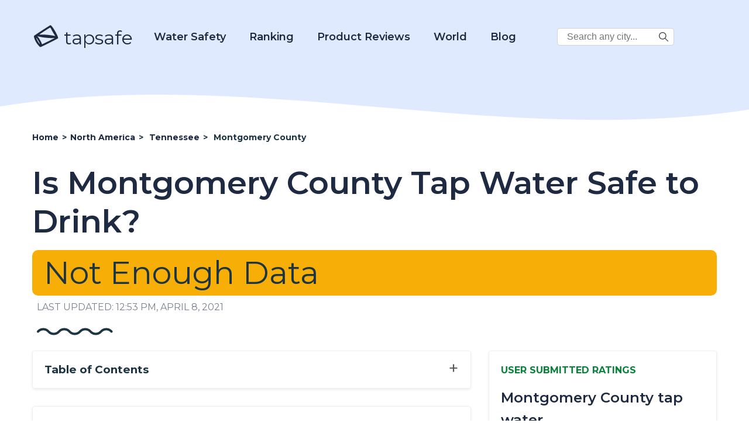

--- FILE ---
content_type: text/html; charset=UTF-8
request_url: https://d3ikqhs2nhfbyr.cloudfront.net/is-montgomery-county-tn-tap-water-safe-to-drink/
body_size: 23807
content:
<!DOCTYPE html>
<html lang="en-US" prefix="og: https://ogp.me/ns# fb: https://ogp.me/ns/fb# article: https://ogp.me/ns/article#">

<head>
    <meta charset="UTF-8">
    <meta name="viewport" content="width=device-width, initial-scale=1.0">
    <meta charset="UTF-8">
    <meta name="p:domain_verify" content="688c9e650509c804cc32bbdfaaaeccc0" />

    <title>Is Montgomery County Tap Water Safe to Drink? - 2022</title>

            <!-- Global site tag (gtag.js) - Google Analytics -->
        <script async src="https://www.googletagmanager.com/gtag/js?id=UA-185067485-1"></script>
        <script>
            window.dataLayer = window.dataLayer || [];

            function gtag() {
                dataLayer.push(arguments);
            }
            gtag('js', new Date());
            gtag('config', 'UA-185067485-1');
        </script>
        <!-- Google tag (gtag.js) -->
        <script async src="https://www.googletagmanager.com/gtag/js?id=G-2YGRM8GSGJ"></script>
        <script>
          window.dataLayer = window.dataLayer || [];
          function gtag(){dataLayer.push(arguments);}
          gtag('js', new Date());

          gtag('config', 'G-2YGRM8GSGJ');
        </script>
    
    
    <meta name='robots' content='index, follow, max-image-preview:large, max-snippet:-1, max-video-preview:-1' />

	<!-- This site is optimized with the Yoast SEO plugin v16.0.1 - https://yoast.com/wordpress/plugins/seo/ -->
	<meta name="description" content="Learn about Is Montgomery County Tap Water Safe to Drink?" />
	<link rel="canonical" href="https://www.tapsafe.org/is-montgomery-county-tn-tap-water-safe-to-drink/" />
	<!-- / Yoast SEO plugin. -->


<link rel='dns-prefetch' href='//scripts.mediavine.com' />
<link rel='dns-prefetch' href='//fonts.googleapis.com' />
<link rel='dns-prefetch' href='//s.w.org' />
		<script type="text/javascript">
			window._wpemojiSettings = {"baseUrl":"https:\/\/s.w.org\/images\/core\/emoji\/13.1.0\/72x72\/","ext":".png","svgUrl":"https:\/\/s.w.org\/images\/core\/emoji\/13.1.0\/svg\/","svgExt":".svg","source":{"concatemoji":"https:\/\/d3ikqhs2nhfbyr.cloudfront.net\/wp-includes\/js\/wp-emoji-release.min.js?ver=5.8"}};
			!function(e,a,t){var n,r,o,i=a.createElement("canvas"),p=i.getContext&&i.getContext("2d");function s(e,t){var a=String.fromCharCode;p.clearRect(0,0,i.width,i.height),p.fillText(a.apply(this,e),0,0);e=i.toDataURL();return p.clearRect(0,0,i.width,i.height),p.fillText(a.apply(this,t),0,0),e===i.toDataURL()}function c(e){var t=a.createElement("script");t.src=e,t.defer=t.type="text/javascript",a.getElementsByTagName("head")[0].appendChild(t)}for(o=Array("flag","emoji"),t.supports={everything:!0,everythingExceptFlag:!0},r=0;r<o.length;r++)t.supports[o[r]]=function(e){if(!p||!p.fillText)return!1;switch(p.textBaseline="top",p.font="600 32px Arial",e){case"flag":return s([127987,65039,8205,9895,65039],[127987,65039,8203,9895,65039])?!1:!s([55356,56826,55356,56819],[55356,56826,8203,55356,56819])&&!s([55356,57332,56128,56423,56128,56418,56128,56421,56128,56430,56128,56423,56128,56447],[55356,57332,8203,56128,56423,8203,56128,56418,8203,56128,56421,8203,56128,56430,8203,56128,56423,8203,56128,56447]);case"emoji":return!s([10084,65039,8205,55357,56613],[10084,65039,8203,55357,56613])}return!1}(o[r]),t.supports.everything=t.supports.everything&&t.supports[o[r]],"flag"!==o[r]&&(t.supports.everythingExceptFlag=t.supports.everythingExceptFlag&&t.supports[o[r]]);t.supports.everythingExceptFlag=t.supports.everythingExceptFlag&&!t.supports.flag,t.DOMReady=!1,t.readyCallback=function(){t.DOMReady=!0},t.supports.everything||(n=function(){t.readyCallback()},a.addEventListener?(a.addEventListener("DOMContentLoaded",n,!1),e.addEventListener("load",n,!1)):(e.attachEvent("onload",n),a.attachEvent("onreadystatechange",function(){"complete"===a.readyState&&t.readyCallback()})),(n=t.source||{}).concatemoji?c(n.concatemoji):n.wpemoji&&n.twemoji&&(c(n.twemoji),c(n.wpemoji)))}(window,document,window._wpemojiSettings);
		</script>
		<style type="text/css">
img.wp-smiley,
img.emoji {
	display: inline !important;
	border: none !important;
	box-shadow: none !important;
	height: 1em !important;
	width: 1em !important;
	margin: 0 .07em !important;
	vertical-align: -0.1em !important;
	background: none !important;
	padding: 0 !important;
}
</style>
	<link rel='stylesheet' id='wp-block-library-css'  href='https://d3ikqhs2nhfbyr.cloudfront.net/wp-includes/css/dist/block-library/style.min.css?ver=5.8' type='text/css' media='all' />
<link rel='stylesheet' id='tapsafe_faq_block_style-css'  href='https://d3ikqhs2nhfbyr.cloudfront.net/wp-content/themes/tapwater/blocks/tapsafe-faq-block/style.css?ver=2022.9.0' type='text/css' media='all' />
<link rel='stylesheet' id='scroll-top-css-css'  href='https://d3ikqhs2nhfbyr.cloudfront.net/wp-content/plugins/scroll-top/assets/css/scroll-top.css' type='text/css' media='all' />
<link rel='stylesheet' id='main_style-css'  href='https://d3ikqhs2nhfbyr.cloudfront.net/wp-content/themes/tapwater/style.css?ver=2022.9.0' type='text/css' media='all' />
<link rel='stylesheet' id='google_fonts_lato-css'  href='//fonts.googleapis.com/css2?family=Lato%3Awght%40400%3B700&#038;display=swap&#038;ver=5.8' type='text/css' media='all' />
<link rel='stylesheet' id='google_fonts_lora-css'  href='//fonts.googleapis.com/css2?family=Lora%3Awght%40400%3B700&#038;display=swap&#038;ver=5.8' type='text/css' media='all' />
<script type='text/javascript' src='https://d3ikqhs2nhfbyr.cloudfront.net/wp-content/themes/tapwater/blocks/tapsafe-faq-block/script.js?ver=2022.9.0' id='tapsafe_faq_block_script-js'></script>
<script type='text/javascript' async="async" data-noptimize="1" data-cfasync="false" src='https://scripts.mediavine.com/tags/tap-safe.js?ver=5.8' id='mv-script-wrapper-js'></script>
<script type='text/javascript' src='https://d3ikqhs2nhfbyr.cloudfront.net/wp-includes/js/jquery/jquery.min.js?ver=3.6.0' id='jquery-core-js'></script>
<script type='text/javascript' src='https://d3ikqhs2nhfbyr.cloudfront.net/wp-includes/js/jquery/jquery-migrate.min.js?ver=3.3.2' id='jquery-migrate-js'></script>
<link rel="https://api.w.org/" href="https://d3ikqhs2nhfbyr.cloudfront.net/wp-json/" /><link rel="alternate" type="application/json" href="https://d3ikqhs2nhfbyr.cloudfront.net/wp-json/wp/v2/posts/12735" /><link rel="EditURI" type="application/rsd+xml" title="RSD" href="https://d3ikqhs2nhfbyr.cloudfront.net/xmlrpc.php?rsd" />
<link rel="wlwmanifest" type="application/wlwmanifest+xml" href="https://d3ikqhs2nhfbyr.cloudfront.net/wp-includes/wlwmanifest.xml" /> 
<meta name="generator" content="WordPress 5.8" />
<link rel="alternate" type="application/json+oembed" href="https://d3ikqhs2nhfbyr.cloudfront.net/wp-json/oembed/1.0/embed?url=https%3A%2F%2Fd3ikqhs2nhfbyr.cloudfront.net%2Fis-montgomery-county-tn-tap-water-safe-to-drink%2F" />
<link rel="alternate" type="text/xml+oembed" href="https://d3ikqhs2nhfbyr.cloudfront.net/wp-json/oembed/1.0/embed?url=https%3A%2F%2Fd3ikqhs2nhfbyr.cloudfront.net%2Fis-montgomery-county-tn-tap-water-safe-to-drink%2F&#038;format=xml" />
<!-- Scroll Top -->
<style id="scrolltop-custom-style">
		#scrollUp {border-radius:50%;-webkit-border-radius:50%;-moz-border-radius:50%;font-size:25px;opacity:0.7;filter:alpha(opacity=70);bottom:20px;right:20px;color:#000000;background:#0088ff;}
		#scrollUp:hover{opacity:1;filter:alpha(opacity=100);}
		
		</style>
<!-- End Scroll Top - https://wordpress.org/plugins/scroll-top/ -->


<!-- social and search optimization by WPSSO Core v8.25.0 - https://wpsso.com/ -->
<!-- wpsso meta tags begin -->
<meta name="wpsso:mark:begin" content="wpsso meta tags begin"/>
<!-- generator:1 --><meta name="generator" content="WPSSO Core 8.25.0/S"/>
<!-- generator:2 --><meta name="generator" content="WPSSO JSON 4.14.1/S"/>
<link rel="shortlink" href="https://d3ikqhs2nhfbyr.cloudfront.net/?p=12735"/>
<meta property="fb:app_id" content="966242223397117"/>
<meta property="og:type" content="article"/>
<meta property="og:url" content="https://d3ikqhs2nhfbyr.cloudfront.net/is-montgomery-county-tn-tap-water-safe-to-drink/"/>
<meta property="og:locale" content="en_US"/>
<meta property="og:site_name" content="Tap Safe"/>
<meta property="og:title" content="Is Montgomery County Tap Water Safe to Drink?"/>
<meta property="og:description" content="No Description."/>
<meta property="og:updated_time" content="2021-04-08T12:53:00+00:00"/>
<meta property="article:published_time" content="2020-04-26T16:26:50+00:00"/>
<meta property="article:modified_time" content="2021-04-08T12:53:00+00:00"/>
<meta name="twitter:domain" content="d3ikqhs2nhfbyr.cloudfront.net"/>
<meta name="twitter:title" content="Is Montgomery County Tap Water Safe to Drink?"/>
<meta name="twitter:description" content="No Description."/>
<meta name="twitter:card" content="summary"/>
<meta name="twitter:label1" content="Written by"/>
<meta name="twitter:data1" content="filip"/>
<meta name="author" content="filip"/>
<script type="application/ld+json">{
    "@context": "https://schema.org",
    "@graph": [
        {
            "@id": "/is-montgomery-county-tn-tap-water-safe-to-drink/#sso/blog.posting",
            "@context": "https://schema.org",
            "@type": "BlogPosting",
            "mainEntityOfPage": "https://d3ikqhs2nhfbyr.cloudfront.net/is-montgomery-county-tn-tap-water-safe-to-drink/",
            "url": "https://d3ikqhs2nhfbyr.cloudfront.net/is-montgomery-county-tn-tap-water-safe-to-drink/",
            "sameAs": [
                "https://d3ikqhs2nhfbyr.cloudfront.net/?p=12735"
            ],
            "name": "Is Montgomery County Tap Water Safe to Drink?",
            "description": "No Description.",
            "publisher": [
                {
                    "@id": "#sso/organization/site/org_banner_url"
                }
            ],
            "headline": "Is Montgomery County Tap Water Safe to Drink?",
            "copyrightYear": "2020",
            "inLanguage": "en_US",
            "dateCreated": "2020-04-26T16:26:50+00:00",
            "datePublished": "2020-04-26T16:26:50+00:00",
            "dateModified": "2021-04-08T12:53:00+00:00",
            "author": {
                "@id": "/d48cf971a8389e0ac780a32f5de3d9bb#sso/person"
            }
        },
        {
            "@id": "#sso/organization/site/org_banner_url",
            "@context": "https://schema.org",
            "@type": "Organization",
            "url": "https://d3ikqhs2nhfbyr.cloudfront.net",
            "name": "Tap Safe",
            "description": "Tap Safe provides the most up to date and straight forward answers to your questions about the safety of drinking tap water in the most popular travel destinations.",
            "image": [
                {
                    "@context": "https://schema.org",
                    "@type": "ImageObject",
                    "url": "https://www.tapsafe.org/wp-content/uploads/2019/09/cropped-faucet.png",
                    "width": 248,
                    "height": 248
                }
            ]
        },
        {
            "@id": "/d48cf971a8389e0ac780a32f5de3d9bb#sso/person",
            "@context": "https://schema.org",
            "@type": "Person",
            "name": "filip"
        }
    ]
}</script>
<meta name="wpsso:mark:end" content="wpsso meta tags end"/>
<!-- wpsso meta tags end -->
<!-- added on 2026-01-14T12:44:04+00:00 in 0.103229 secs from https://d3ikqhs2nhfbyr.cloudfront.net -->

<link rel="icon" href="https://d3ikqhs2nhfbyr.cloudfront.net/wp-content/uploads/2020/10/favicon.ico" sizes="32x32" />
<link rel="icon" href="https://d3ikqhs2nhfbyr.cloudfront.net/wp-content/uploads/2020/10/favicon.ico" sizes="192x192" />
<link rel="apple-touch-icon" href="https://d3ikqhs2nhfbyr.cloudfront.net/wp-content/uploads/2020/10/favicon.ico" />
<meta name="msapplication-TileImage" content="https://d3ikqhs2nhfbyr.cloudfront.net/wp-content/uploads/2020/10/favicon.ico" />
		<style type="text/css" id="wp-custom-css">
			/* MV CSS Adjustment */
@media only screen and (max-width: 425px) {
      .entry-content a {
        word-break:break-word;
      }
}  
@media only screen and (max-width: 359px) {
      .layout-row {
          margin-left: unset;
          margin-right: unset;
      }  
      main > .container {
          padding-left: 10px;
          padding-right: 10px;
      }
      .entry-content > .container {
          padding-left: 0px;
          padding-right: 0px;
      }
      .single-post .location-left-col {
          padding-left: 0px !important;
          padding-right: 0px !important;
      }
      .article-subsection {
          padding-left: 9px !important;
          padding-right: 9px !important;
      }

      .location-right-col .article-subsection.open {
          padding-right: 15px !important;
      }
      .schema-faq-answer table {
          margin-left: -15px !important;
      }
      .location-right-col {
          min-width: unset !important;
      }
      ol .mv-ad-box {
          margin-left: -20px !important;
      }
      li  {
          word-wrap:break-word;
      }
}		</style>
		
<script type='text/javascript'>
/* wp247-body-classes Scroll options */
var wp247_body_classes_scroll_options = { general_options : { scroll : '', scroll_top : '', not_scroll : '', not_scroll_top : '', prev_offset : 0 }, pixel_options : { active : 'on', increment : 5, start : 10, limit : 0, type : 'abs', suffix : 'px', do_top : 'on', do_mid : '', do_n : 'on', do_max : '', prev_offset : 0, prev_class : '' }, view_options : { active : 'on', increment : 5, start : 5,  limit : 0, type : 'pct', suffix : 'vh', do_top : '', do_mid : '', do_n : 'on', do_max : '', prev_offset : 0, prev_class : '' }, doc_options : { active : '', increment : 5, start : 0,  limit : 0, type : 'pct', suffix : 'dh', do_top : '', do_mid : '', do_n : '', do_max : '', prev_offset : 0, prev_class : '' }};
</script>
<script type='text/javascript' src='https://d3ikqhs2nhfbyr.cloudfront.net/wp-content/plugins/wp247-body-classes/js/wp247-body-classes-scroll-manager.js'></script>

    <link href='//fonts.googleapis.com/css?family=Montserrat:thin,extra-light,light,100,200,300,400,500,600,700,800' rel='stylesheet' type='text/css'>

    <script>
        window.BASE_API_URL = '/wp-content/themes/tapwater/api/';
    </script>
</head>
<body class="post-template-default single single-post postid-12735 single-format-standard" id="bd">
    <div class="wrapper not-fp">

        <div class="mastheader-wrapper">
            <header>
    <div class="header-main">
        <div class="container">
            <a class="brand-name" href="/">
                
        <span class='svg-inherit-color svg svg-scale' style='position: relative; font-size: 46px; right: 0; top: 10px; color: inherit; width: auto;'><?xml version="1.0" standalone="no"?>
<!DOCTYPE svg PUBLIC "-//W3C//DTD SVG 20010904//EN"
 "http://www.w3.org/TR/2001/REC-SVG-20010904/DTD/svg10.dtd">
<svg version="1.0" xmlns="http://www.w3.org/2000/svg" viewBox="0 0 112.000000 103.000000"
 preserveAspectRatio="xMidYMid meet">

<g transform="translate(0.000000,103.000000) scale(0.100000,-0.100000)"
fill="currentColor" stroke="none">
<path d="M415 784 c-181 -119 -333 -222 -338 -228 -18 -27 23 -155 85 -263 46
-81 139 -190 172 -203 16 -6 104 34 379 172 197 98 360 185 363 193 27 68
-252 546 -317 545 -8 0 -162 -98 -344 -216z m395 17 c23 -46 66 -122 96 -169
l55 -85 -33 7 c-172 36 -411 60 -550 54 -47 -1 -84 -1 -81 2 2 3 104 71 226
151 171 113 225 144 234 135 7 -6 31 -49 53 -95z m-423 -300 c139 -25 385 -45
474 -39 38 3 69 4 69 2 0 -9 -512 -264 -520 -259 -5 3 -10 12 -10 20 0 25 -92
197 -140 260 l-48 63 33 -14 c18 -7 82 -22 142 -33z m-163 -100 c49 -73 101
-179 93 -187 -12 -13 -147 212 -147 246 0 19 9 10 54 -59z"/>
</g>
</svg>
</span>
                    tapsafe
            </a>

            <div class="menu hidden" id="menu">
                <div class="mobile-search">
                    
<form role="search" method="get" class="search-form" action="https://d3ikqhs2nhfbyr.cloudfront.net/">
    <label>
        <span class="screen-reader-text v-hidden">Search City:</span>
        <input type="search" class="search-field" placeholder="Search any city in the world..." value="" name="s" title="Search City:" />
    </label>

    <button type="submit" class="search-submit">
        
        <span class='svg-inherit-color svg svg-scale' style='position: relative; font-size: 1em; right: 0; top: 0; color: inherit; width: auto;'><?xml version="1.0" encoding="iso-8859-1"?>
<!-- Generator: Adobe Illustrator 19.0.0, SVG Export Plug-In . SVG Version: 6.00 Build 0)  -->
<svg version="1.1" id="Capa_1" xmlns="http://www.w3.org/2000/svg" xmlns:xlink="http://www.w3.org/1999/xlink" x="0px" y="0px"
	 viewBox="0 0 487.95 487.95" xml:space="preserve">
<g>
	<g>
		<path d="M481.8,453l-140-140.1c27.6-33.1,44.2-75.4,44.2-121.6C386,85.9,299.5,0.2,193.1,0.2S0,86,0,191.4s86.5,191.1,192.9,191.1
			c45.2,0,86.8-15.5,119.8-41.4l140.5,140.5c8.2,8.2,20.4,8.2,28.6,0C490,473.4,490,461.2,481.8,453z M41,191.4
			c0-82.8,68.2-150.1,151.9-150.1s151.9,67.3,151.9,150.1s-68.2,150.1-151.9,150.1S41,274.1,41,191.4z"/>
	</g>
</g>
<g>
</g>
<g>
</g>
<g>
</g>
<g>
</g>
<g>
</g>
<g>
</g>
<g>
</g>
<g>
</g>
<g>
</g>
<g>
</g>
<g>
</g>
<g>
</g>
<g>
</g>
<g>
</g>
<g>
</g>
</svg>
</span>
        </button>
</form>                </div>

                <nav class="main-nav">
                    <div class="dropdown-water">
                        <a href="https://d3ikqhs2nhfbyr.cloudfront.net/category?category=21">Water Safety</a>
                        <div class="dropdown-water-content">
                            <a href="https://d3ikqhs2nhfbyr.cloudfront.net/blog-post/tap-water/"><span>Tap Water</span></a>
                            <a href="https://d3ikqhs2nhfbyr.cloudfront.net/best-water-to-drink/"><span>Best Water to Drink</span></a>
                            <a href="https://d3ikqhs2nhfbyr.cloudfront.net/safe-drinking-water-act/"><span>Safe Drinking Water Act</span></a>
                        </div>
                    </div>
                    <div class="dropdown-water">
                        <a href="#">Ranking</a>
                        <div class="dropdown-water-content">
                            <a href="https://d3ikqhs2nhfbyr.cloudfront.net/best-water-quality-us-cities/"><span>U.S. Cities</span></a>
                            <a href="https://d3ikqhs2nhfbyr.cloudfront.net/best-ranked-global-water/"><span>Global Cities</span></a>
                        </div>
                    </div>
                    <div class="dropdown-water">
                        <a href="https://d3ikqhs2nhfbyr.cloudfront.net/reviews">Product Reviews</a>
                        <div class="dropdown-water-content">
                                                                                        <a href="https://d3ikqhs2nhfbyr.cloudfront.net/reviews/rinnai-ru199in-tankless-hot-water-heater-review"><span>Rinnai RU199iN Tankless Hot Water Heater Review</span></a>
                                                            <a href="https://d3ikqhs2nhfbyr.cloudfront.net/reviews/eccotemp-i12-lp-tankless-water-heater-review"><span>Eccotemp i12-LP Tankless Water Heater Review</span></a>
                                                            <a href="https://d3ikqhs2nhfbyr.cloudfront.net/reviews/rheem-rtgh-95dvln-9-5-gpm-tankless-hot-water-heater-review"><span>Rheem RTGH-95DVLN 9.5 GPM Tankless Hot Water Heater Review</span></a>
                                                            <a href="https://d3ikqhs2nhfbyr.cloudfront.net/reviews/rinnai-v75in-indoor-tankless-hot-water-heater-review"><span>Rinnai V75IN Indoor Tankless Hot Water Heater Review</span></a>
                                                    </div>
                    </div>

                    <div class="dropdown-world">
                        <a href="#">World</a>
                        <div class="dropdown-world-content">
                            <a href="https://d3ikqhs2nhfbyr.cloudfront.net/africa/"><span>Africa</span></a>
                            <a href="https://d3ikqhs2nhfbyr.cloudfront.net/asia/"><span>Asia</span></a>
                            <a href="https://d3ikqhs2nhfbyr.cloudfront.net/europe/"><span>Europe</span></a>
                            <a href="https://d3ikqhs2nhfbyr.cloudfront.net/north-america/"><span>North America</span></a>
                            <a href="https://d3ikqhs2nhfbyr.cloudfront.net/australia/"><span>Oceania</span></a>
                            <a href="https://d3ikqhs2nhfbyr.cloudfront.net/south-america/"><span>South America</span></a>
                            <!--<a href="#" class="menu-dropdown-all">See All</a>-->
                        </div>
                    </div>

                    <div class="dropdown-water">
                        <a href="https://d3ikqhs2nhfbyr.cloudfront.net/blog/">Blog</a>
                        <div class="dropdown-water-content">
                                                                                        <a href="https://d3ikqhs2nhfbyr.cloudfront.net/blog-post/the-5-most-environmentally-friendly-bottled-waters"><span>The 5 Most Environmentally Friendly Bottled Waters</span></a>
                                                            <a href="https://d3ikqhs2nhfbyr.cloudfront.net/blog-post/facts-about-bottled-water"><span>Facts About Bottled Water</span></a>
                                                            <a href="https://d3ikqhs2nhfbyr.cloudfront.net/blog-post/evian-water"><span>Evian Water</span></a>
                                                            <a href="https://d3ikqhs2nhfbyr.cloudfront.net/blog-post/la-croix-water"><span>La Croix Water</span></a>
                                                    </div>
                    </div>

                    <div class="desktop-corner-search">
                        
<form role="search" method="get" class="search-form" action="https://d3ikqhs2nhfbyr.cloudfront.net/">
    <label>
        <span class="screen-reader-text v-hidden">Search City:</span>
        <input type="search" class="search-field" placeholder="Search any city..." value="" name="s" title="Search City:" />
    </label>

    <button type="submit" class="search-submit">
        
        <span class='svg-inherit-color svg svg-scale' style='position: relative; font-size: 1em; right: 0; top: 0; color: inherit; width: auto;'><?xml version="1.0" encoding="iso-8859-1"?>
<!-- Generator: Adobe Illustrator 19.0.0, SVG Export Plug-In . SVG Version: 6.00 Build 0)  -->
<svg version="1.1" id="Capa_1" xmlns="http://www.w3.org/2000/svg" xmlns:xlink="http://www.w3.org/1999/xlink" x="0px" y="0px"
	 viewBox="0 0 487.95 487.95" xml:space="preserve">
<g>
	<g>
		<path d="M481.8,453l-140-140.1c27.6-33.1,44.2-75.4,44.2-121.6C386,85.9,299.5,0.2,193.1,0.2S0,86,0,191.4s86.5,191.1,192.9,191.1
			c45.2,0,86.8-15.5,119.8-41.4l140.5,140.5c8.2,8.2,20.4,8.2,28.6,0C490,473.4,490,461.2,481.8,453z M41,191.4
			c0-82.8,68.2-150.1,151.9-150.1s151.9,67.3,151.9,150.1s-68.2,150.1-151.9,150.1S41,274.1,41,191.4z"/>
	</g>
</g>
<g>
</g>
<g>
</g>
<g>
</g>
<g>
</g>
<g>
</g>
<g>
</g>
<g>
</g>
<g>
</g>
<g>
</g>
<g>
</g>
<g>
</g>
<g>
</g>
<g>
</g>
<g>
</g>
<g>
</g>
</svg>
</span>
        </button>
</form>                    </div>

                </nav>
            </div>

            <span id="toggle-mobile-menu" onclick="javascript:toggleMenu()">
                
        <span class='svg-inherit-color svg svg-scale' style='position: relative; font-size: 24px; right: 0; top: 0; color: inherit; width: auto;'><?xml version="1.0" encoding="iso-8859-1"?>
<!DOCTYPE svg PUBLIC "-//W3C//DTD SVG 1.1//EN" "http://www.w3.org/Graphics/SVG/1.1/DTD/svg11.dtd">
<svg version="1.1" id="Capa_1" xmlns="http://www.w3.org/2000/svg" xmlns:xlink="http://www.w3.org/1999/xlink" x="0px" y="0px" viewBox="0 0 92.833 92.833" 
	 xml:space="preserve">
<g>
	<g>
		<path d="M89.834,1.75H3c-1.654,0-3,1.346-3,3v13.334c0,1.654,1.346,3,3,3h86.833c1.653,0,3-1.346,3-3V4.75
			C92.834,3.096,91.488,1.75,89.834,1.75z"/>
		<path d="M89.834,36.75H3c-1.654,0-3,1.346-3,3v13.334c0,1.654,1.346,3,3,3h86.833c1.653,0,3-1.346,3-3V39.75
			C92.834,38.096,91.488,36.75,89.834,36.75z"/>
		<path d="M89.834,71.75H3c-1.654,0-3,1.346-3,3v13.334c0,1.654,1.346,3,3,3h86.833c1.653,0,3-1.346,3-3V74.75
			C92.834,73.095,91.488,71.75,89.834,71.75z"/>
	</g>
</g>
<g>
</g>
<g>
</g>
<g>
</g>
<g>
</g>
<g>
</g>
<g>
</g>
<g>
</g>
<g>
</g>
<g>
</g>
<g>
</g>
<g>
</g>
<g>
</g>
<g>
</g>
<g>
</g>
<g>
</g>
</svg>
</span>
                </span>
        </div>
    </div>
</header>
            <div class="py-3">
                
        <div ad_banner align='center' class='' style='padding: 10px 0;'>
            
        </div>
                </div>
        </div>

            <!-- START WAVE -->
    <div wavy-wave style="background-color: #fff">
        <div style="position:relative; top: -76px;">
            <div style="color: #fff; height: 0px; background-color: transparent;">
                <svg width="100%" height="100" viewBox="0 0 2500 100" preserveAspectRatio="none" xmlns="http://www.w3.org/2000/svg" stroke="null">
                    <g stroke="null" id="Layer_1">
                        <title stroke="null">Layer 1</title>
                        <path id="svg_1" d="m-14.63397,53.57493c854.00013,-74.87328 1708.00009,74.87328 2562.00005,0l0,134.77189c-853.99996,74.87329 -1707.99992,-74.87327 -2562.00005,0l0,-134.77189z" stroke-width="0" stroke="#000" fill="currentColor" />
                    </g>
                </svg>
            </div>
        </div></div>
<!-- END WAVE -->
        <main>
<div>
    <article id="post-12735" class="">
        <div class="article-top container">
            <ul class="breadcrumbs" itemscope itemtype="https://schema.org/BreadcrumbList">
                <li itemscope
                    itemprop='itemListElement' 
                    itemtype='https://schema.org/ListItem'
                    class=''>
                    
                    
                    <a itemscope itemtype='https://schema.org/WebPage' itemprop='item' itemid='https://d3ikqhs2nhfbyr.cloudfront.net' href='https://d3ikqhs2nhfbyr.cloudfront.net'>
                        <span itemprop='name'>Home</span>
                    </a>
                
                    <meta itemprop='position' content='1' />
                </li>
            
                <li itemscope
                    itemprop='itemListElement' 
                    itemtype='https://schema.org/ListItem'
                    class='d-none d-lg-flex'>
                    <span class='sep'> &gt; </span>
                    
                    <a itemscope itemtype='https://schema.org/WebPage' itemprop='item' itemid='https://d3ikqhs2nhfbyr.cloudfront.net/north-america' href='https://d3ikqhs2nhfbyr.cloudfront.net/north-america'>
                        <span itemprop='name'>North America</span>
                    </a>
                
                    <meta itemprop='position' content='2' />
                </li>
            
                <li itemscope
                    itemprop='itemListElement' 
                    itemtype='https://schema.org/ListItem'
                    class=''>
                    <span class='sep'> &gt; </span>
                    
                    <a itemscope itemtype='https://schema.org/WebPage' itemprop='item' itemid='https://d3ikqhs2nhfbyr.cloudfront.net/tap-water-safety-in-tennessee' href='https://d3ikqhs2nhfbyr.cloudfront.net/tap-water-safety-in-tennessee'>
                        <span itemprop='name'>Tennessee</span>
                    </a>
                
                    <meta itemprop='position' content='3' />
                </li>
            
                <li itemscope
                    itemprop='itemListElement' 
                    itemtype='https://schema.org/ListItem'
                    class=''>
                    <span class='sep'> &gt; </span>
                    <span itemprop='name'>Montgomery County</span>
                    <meta itemprop='position' content='4' />
                </li>
            </ul>            <header class="entry-header">
                <h1 class="section-title">Is Montgomery County Tap Water Safe to Drink?</h1>
                <div>
                    <style>

</style>


        <p class="maybe-safe-badge drinkable-badge">
            Not Enough Data
        </p>
                    </div>
            </header><!-- .entry-header -->
            <div class="last-modified-at">
                LAST UPDATED: 12:53 pm, April 8, 2021            </div>

            <div class="ms-2 mt-4">
                
        <span class='svg-inherit-color svg' style='position: relative; font-size: 1em; right: 0; top: 0; color: inherit; width: 130px;'><svg viewBox="0 0 130 13" xmlns="http://www.w3.org/2000/svg">

<g fill="none">
<path d="M127.532 6.5V6.5C122.744 1.16181 114.382 1.16181 109.594 6.5V6.5C104.807 11.8382 96.4444 11.8382 91.6567 6.5V6.5C86.8691 1.16181 78.5069 1.16181 73.7192 6.5V6.5C68.9316 11.8382 60.5694 11.8382 55.7817 6.5V6.5C50.9941 1.16181 42.6319 1.16181 37.8442 6.5V6.5C33.0566 11.8382 24.6944 11.8382 19.9067 6.5V6.5C15.1191 1.16181 6.75692 1.16181 1.96924 6.5V6.5" stroke="currentColor" stroke-width="4" stroke-linecap="round"/>
</g>

</svg>
</span>
                </div>
        </div>

        <div class="entry-content">

            <div class="container">
                <div class="layout-row">

                    <div class="location-left-col">
                        <div class="toc">
                            <span class="collapse-section-btn" style="display: none;">&minus;</span>
                            <span class="expand-section-btn">&plus;</span>
                            <h3>Table of Contents</h3>
                            <!-- #TOC_LINKS# -->
                        </div>

                        

                        <div class="shadow-box article-subsection">
    <div class="expand-button"></div>
            <h2>Can You Drink Tap Water in Montgomery County?</h2>
        <div class="subsection-body">
            
    <!-- wp:paragraph -->
    <p>We don't have enough information to make a specific recommendation about the safety of drinking tap water in Montgomery County, Tennessee.</p>
    <p>However, based on information from nearby locations, the average water score in Tennessee is a  out of 100.</p>
    <!-- /wp:paragraph -->


    <p>Tap Safe includes data from many publicly available sources, including the WHO (World Health Organization), CDC (Center for Disease Control), and user submitted databases, but unfortunately there's not enough data about Montgomery County.</p>
    <p>To see user submitted ratings of the water quality for Tennessee, see the "User Submitted Ratings" box on this page.</p>
    <p><a style="text-decoration: underline;" href="">Click here to check out the water quality for Tennessee</a></p>
        </div>
    
    <div class="subsection-body">
            </div>

    </div>
                        
                        
                        
                    </div>

                    <!-- BEGIN RIGHT COLUMN -->
                    <div class="location-right-col">
                        
                        

                        

                        <style>
    .water-quality-graph li {
        display: flex;
        flex-direction: column;
    }

    .water-quality-graph__container,
    .water-quality-graph__bar {
        box-shadow: 0px 2px 12px 0px rgba(23, 29, 41, 0.12);
        border-radius: 6px;
        height: 22px;
    }

    .water-quality-graph__bar {
        display: block;
        position: relative;
    }

    .water-quality-graph__container {
        background-color: #dadada;
    }

    .water-quality-graph__title {
        color: #1e2a41;
        font-size: 18px;
    }

    .water-quality-loc-label {
        color: #1e2a41;
        font-size: 24px;
        font-weight: 600;
    }

    .water-quality-graph__bar-tooltip {
        opacity: 0;
        transition: opacity 0.14s linear;
        color: #1d3543;
        background: #fff;
        font-weight: 700;
        padding: 10px 18px;
        position: absolute;
        top: -45px;
        right: -80px;
        box-shadow: 0px 8px 16px 0px rgba(0, 0, 0, 0.2);
    }

    .water-quality-graph__container:hover .water-quality-graph__bar-tooltip {
        opacity: 1;
    }

    .water-quality-graph {
        padding-bottom: 30px;
    }
</style>


<div class="shadow-box article-subsection">

    <h3 class="location-sidebar-header">
        USER SUBMITTED RATINGS
    </h3>

    <div class="water-quality-loc-label">
        Montgomery County tap water
    </div>

    <div class="expand-button"></div>

    <div class="subsection-body">
        <div class="water-quality-graph">
            <ul>
                <li class="my-4">
                    <span class="water-quality-graph__title">Drinking Water Pollution and Inaccessibility</span>
                    <span class="water-quality-graph__container">
                        <span class="water-quality-graph__bar inv" data-size="33">
                            <span class="water-quality-graph__bar-tooltip">33% Low</span>
                        </span>
                    </span>
                </li>
                <li class="my-4">
                    <span class="water-quality-graph__title">Water Pollution</span>
                    <span class="water-quality-graph__container">
                        <span class="water-quality-graph__bar inv" data-size="44">
                            <span class="water-quality-graph__bar-tooltip">44% Moderate</span>
                        </span>
                    </span>
                </li>
                <li class="my-4">
                    <span class="water-quality-graph__title">Drinking Water Quality and Accessibility</span>
                    <span class="water-quality-graph__container">
                        <span class="water-quality-graph__bar" data-size="67">
                            <span class="water-quality-graph__bar-tooltip">67% High</span>
                        </span>
                    </span>
                </li>
                <li>
                    <span class="water-quality-graph__title">Water Quality</span>
                    <span class="water-quality-graph__container">
                        <span class="water-quality-graph__bar" data-size="56">
                            <span class="water-quality-graph__bar-tooltip">56% Moderate</span>
                        </span>
                    </span>
                </li>
            </ul>
        </div>
        <p>The above data is comprised of subjective, user submitted opinions about the water quality and pollution in Montgomery County, measured on a scale from 0% (lowest) to 100% (highest).</p>
        <script>
            (function($) {
                $(document).ready(function() {
                    $('.water-quality-graph__bar').each(function() {
                        var $bar = $(this),
                            size = $bar.data('size');
                        $bar.width(size + '%').css("background-color", '#1E2A41')
                    });
                });
                $(document).ready(function() {
                    $('.water-quality-graph__bar.inv').each(function() {
                        var $bar = $(this),
                            size = $bar.data('size');
                        $bar.width(size + '%').css("background-color", '#1E2A41')
                    });
                });

            })(jQuery)
        </script>
    </div>
</div>
                        
<div class="shadow-box article-subsection">
    <h3 class="location-sidebar-header"> Related FAQS</h3>
    <div class="subsection-body">

        
        <ul style="list-style-type: disc; padding-left: 24px;">
                            <li style="padding-bottom: 5px">
                    <a href="https://d3ikqhs2nhfbyr.cloudfront.net/best-water-to-drink">
                        Best Water to Drink                    </a>
                </li>
                            <li style="padding-bottom: 5px">
                    <a href="https://d3ikqhs2nhfbyr.cloudfront.net/lead-in-drinking-water-faq">
                        Lead in Drinking Water                    </a>
                </li>
                            <li style="padding-bottom: 5px">
                    <a href="https://d3ikqhs2nhfbyr.cloudfront.net/pfas-in-drinking-water">
                        PFAS in Drinking Water                    </a>
                </li>
                            <li style="padding-bottom: 5px">
                    <a href="https://d3ikqhs2nhfbyr.cloudfront.net/nitrates-in-drinking-water">
                        Nitrates in Drinking Water                    </a>
                </li>
                            <li style="padding-bottom: 5px">
                    <a href="https://d3ikqhs2nhfbyr.cloudfront.net/bacteria-in-drinking-water">
                        Bacteria in Drinking Water                    </a>
                </li>
                            <li style="padding-bottom: 5px">
                    <a href="https://d3ikqhs2nhfbyr.cloudfront.net/best-water-dispensers">
                        Best Water Dispensers                    </a>
                </li>
                    </ul>
    </div>
</div>
                        
                        
<style>
    .tweet-item {
        padding: 15px 0;
        border-bottom: 1px solid #e7e7e7;
        display: flex;
    }

    .tweet-item:last-of-type {
        border-bottom: none;
    }

    .profile-img {
        margin-right: 10px;
    }

    .profile-img img {
        border-radius: 10px;
    }

    .item a {
        color: #1264a3;
    }

    .item-heading {
        margin-bottom: 5px;
    }

    .heading-secondary {
        color: rgb(83, 100, 113);
        font-size: 0.9em;
    }
</style>


<script>
    window.onload = function() {
        jQuery.get(BASE_API_URL + "water_system_tweets.php?post_id=12735&limit=10", function(data) {
            var html = `
                <div class="shadow-box article-subsection">
                    <h3 class="location-sidebar-header">Latest Tweets</h3>
                    <div class="subsection-body">
            `;

            if (data.length === 0) {
                return;
            }

            for (var tweet of data.items) {
                var text = linkify(tweet.text);
                var profile_image_url = tweet.profile_image_url;
                var created_at = new Date(tweet.created_at);
                var year = created_at.getFullYear();
                var month = (1 + created_at.getMonth()).toString();
                var day = created_at.getDate().toString();

                var tweetHtml = `
                <div class="tweet-item">
                    <div class="profile-img">
                        <img src="${profile_image_url}">
                    </div>
                    <div>
                        <div class="item-heading">
                            <span class="heading-secondary">${month + '/' + day + '/' + year}</span>
                        </div>
                        <div class="item-content">
                            ${text}
                        </div>
                    </div>
                </div>
            `

                html += tweetHtml;
            }

            html += '</div></div>';
            jQuery('#water-system-tweets-feed').html(html);
        });
    };
</script>


<div id="water-system-tweets-feed">

</div>
                    </div>
                    <!-- END RIGHT COLUMN -->
                </div>
            </div>

            <div class="container">

                <!-- START: Consumer confidence report (if available) -->
                                <!-- END: Consumer confidence report (if available) -->

                                    <div class="shadow-box article-subsection">
                        <div class="expand-button"></div>
                        <h2 class="section-title">Contaminants</h2>
                        <div class="subsection-body">
                            <hr>
                            <section class="contaminants">
                                <h3>Fort Campbell Water System</h3>
                                <p>EWG's drinking water quality report shows results of tests conducted by the water utility and provided to the Environmental Working Group by the Tennessee Department of Environment & Conservation, as well as information from the U.S. EPA Enforcement and Compliance History database (ECHO). For the latest quarter assessed by the U.S. EPA (January 2019 - March 2019), tap water provided by this water utility was in compliance with federal health-based drinking water standards.</p>
                                <div class="contaminants__utility">
                                    <h3>Utility details</h3>
                                    <ul>
                                        <li><span>Serves: </span>40192</li>
                                        <li><span>Data available: </span>2012-2017</li>
                                        <li><span>Data Source: </span>Surface water</li>
                                        <li><span>Total: </span>13</li>
                                    </ul>
                                </div>
                                <div class="contaminants__exc">
                                    <h3>Contaminants That Exceed Guidelines</h3>
                                    <ul>
                                        <li>Bromodichloromethane</li><li>Chloroform</li><li>Chromium (hexavalent)</li><li>Dibromochloromethane</li><li>Nitrate</li><li>Tetrachloroethylene (perchloroethylene)</li><li>Total trihalomethanes (TTHMs)</li>                                    </ul>
                                </div>
                                <div class="contaminants__other">
                                    <h3>Other Detected Contaminants</h3>
                                    <ul>
                                        <li>Chlorate</li><li>Chromium (total)</li><li>Haloacetic acids (HAA5)</li><li>Radium%2C combined (-226 & -228)</li><li>Strontium</li><li>Vanadium</li>                                    </ul>
                                </div>
                            </section>
                        </div>
                    </div>
                                    

                <div class="shadow-box article-subsection">
                    <div class="expand-button"></div>
                    <h3>Reminder</h3>
                    <div class="subsection-body">
                        <p>Always take extra precautions, the water may be safe to drink when it leaves the sewage treatment plant but it may pick up pollutants during its way to your tap. We advise that you ask locals or hotel staff about the water quality. Also, note that different cities have different water mineral contents.</p>
                    </div>
                </div>

                

                
                
                            </div>

            <!-- START: Ad in blue wave -->
                <!-- START WAVE -->
    <div wavy-wave style="background-color: #E0EAFE; margin-top: 76px;">
        <div style="position:relative; top: -76px;">
            <div style="color: #E0EAFE; height: 76px; background-color: #fff;">
                <svg width="100%" height="100" viewBox="0 0 2500 100" preserveAspectRatio="none" xmlns="http://www.w3.org/2000/svg" stroke="null">
                    <g stroke="null" id="Layer_1">
                        <title stroke="null">Layer 1</title>
                        <path id="svg_1" d="m-14.63397,53.57493c854.00013,-74.87328 1708.00009,74.87328 2562.00005,0l0,134.77189c-853.99996,74.87329 -1707.99992,-74.87327 -2562.00005,0l0,-134.77189z" stroke-width="0" stroke="#000" fill="currentColor" />
                    </g>
                </svg>
            </div>            <div class="py-4">
                            </div>
            </div></div>
<!-- END WAVE -->            <!-- END: Ad in blue wave -->


            <!-- START: Related locations in big white wave-->
                <!-- START WAVE -->
    <div wavy-wave style="background-color: #fff">
        <div style="position:relative; top: -76px;">
            <div style="color: #fff; height: 76px; background-color: #E0EAFE;">
                <svg width="100%" height="100" viewBox="0 0 2500 100" preserveAspectRatio="none" xmlns="http://www.w3.org/2000/svg" stroke="null">
                    <g stroke="null" id="Layer_1">
                        <title stroke="null">Layer 1</title>
                        <path id="svg_1" d="m-14.63397,53.57493c854.00013,-74.87328 1708.00009,74.87328 2562.00005,0l0,134.77189c-853.99996,74.87329 -1707.99992,-74.87327 -2562.00005,0l0,-134.77189z" stroke-width="0" stroke="#000" fill="currentColor" />
                    </g>
                </svg>
            </div>            <div class="container">
                <div class="related-locations-box">
    <h3>Check tap water safety for nearby destinations</h3>
    <div class="subsection-body">
        <ul class="country-list">
            <li class='country-list-item'><a rel='dofollow' href='/is-clarksville-tap-water-safe-to-drink'>Clarksville</a></li><li class='country-list-item'><a rel='dofollow' href='/is-fort-campbell-tap-water-safe-to-drink'>Fort Campbell</a></li><li class='country-list-item'><a rel='dofollow' href='/is-fort-campbell-north-kentucky-tap-water-safe-to-drink'>Fort Campbell North</a></li><li class='country-list-item'><a rel='dofollow' href='/is-oak-grove-kentucky-tap-water-safe-to-drink'>Oak Grove</a></li><li class='country-list-item'><a rel='dofollow' href='/is-pleasant-view-tap-water-safe-to-drink'>Pleasant View</a></li><li class='country-list-item'><a rel='dofollow' href='/is-ashland-city-tennessee-tap-water-safe-to-drink'>Ashland City</a></li><li class='country-list-item'><a rel='dofollow' href='/is-hopkinsville-tap-water-safe-to-drink'>Hopkinsville</a></li><li class='country-list-item'><a rel='dofollow' href='/is-springfield-tn-tap-water-safe-to-drink'>Springfield</a></li><li class='country-list-item'><a rel='dofollow' href='/is-christian-county-tap-water-safe-to-drink'>Christian County</a></li><li class='country-list-item'><a rel='dofollow' href='/is-dickson-tap-water-safe-to-drink'>Dickson</a></li><li class='country-list-item'><a rel='dofollow' href='/is-greenbrier-tennessee-tap-water-safe-to-drink'>Greenbrier</a></li><li class='country-list-item'><a rel='dofollow' href='/is-trigg-county-tap-water-safe-to-drink'>Trigg County</a></li><li class='country-list-item'><a rel='dofollow' href='/is-bethpage-tap-water-safe-to-drink'>Bethpage</a></li><li class='country-list-item'><a rel='dofollow' href='/is-russellville-kentucky-tap-water-safe-to-drink'>Russellville</a></li><li class='country-list-item'><a rel='dofollow' href='/is-millersville-tennessee-tap-water-safe-to-drink'>Millersville</a></li><li class='country-list-item'><a rel='dofollow' href='/is-lyles-tap-water-safe-to-drink'>Lyles</a></li><li class='country-list-item'><a rel='dofollow' href='/is-nashville-tap-water-safe-to-drink'>Nashville</a></li><li class='country-list-item'><a rel='dofollow' href='/is-madison-tn-tap-water-safe-to-drink'>Madison</a></li><li class='country-list-item'><a rel='dofollow' href='/is-hendersonville-tn-tap-water-safe-to-drink'>Hendersonville</a></li><li class='country-list-item'><a rel='dofollow' href='/is-brentwood-tn-tap-water-safe-to-drink'>Brentwood</a></li><li class='country-list-item'><a rel='dofollow' href='/is-franklin-ky-tap-water-safe-to-drink'>Franklin</a></li><li class='country-list-item'><a rel='dofollow' href='/is-portland-tn-tap-water-safe-to-drink'>Portland</a></li><li class='country-list-item'><a rel='dofollow' href='/is-franklin-tap-water-safe-to-drink'>Franklin</a></li><li class='country-list-item'><a rel='dofollow' href='/is-williamson-county-tap-water-safe-to-drink'>Williamson County</a></li><li class='country-list-item'><a rel='dofollow' href='/is-princeton-ky-tap-water-safe-to-drink'>Princeton</a></li><li class='country-list-item'><a rel='dofollow' href='/is-muhlenberg-county-tap-water-safe-to-drink'>Muhlenberg County</a></li><li class='country-list-item'><a rel='dofollow' href='/is-murray-tap-water-safe-to-drink'>Murray</a></li><li class='country-list-item'><a rel='dofollow' href='/is-mount-juliet-tap-water-safe-to-drink'>Mount Juliet</a></li><li class='country-list-item'><a rel='dofollow' href='/is-gallatin-tap-water-safe-to-drink'>Gallatin</a></li><li class='country-list-item'><a rel='dofollow' href='/is-paris-tn-tap-water-safe-to-drink'>Paris</a></li><li class='country-list-item'><a rel='dofollow' href='/is-nolensville-tap-water-safe-to-drink'>Nolensville</a></li><li class='country-list-item'><a rel='dofollow' href='/is-lavergne-tap-water-safe-to-drink'>Lavergne</a></li><li class='country-list-item'><a rel='dofollow' href='/is-central-city-kentucky-tap-water-safe-to-drink'>Central City</a></li><li class='country-list-item'><a rel='dofollow' href='/is-spring-hill-tn-tap-water-safe-to-drink'>Spring Hill</a></li><li class='country-list-item'><a rel='dofollow' href='/is-madisonville-tap-water-safe-to-drink'>Madisonville</a></li><li class='country-list-item'><a rel='dofollow' href='/is-benton-kentucky-tap-water-safe-to-drink'>Benton</a></li><li class='country-list-item'><a rel='dofollow' href='/is-marshall-county-tap-water-safe-to-drink'>Marshall County</a></li><li class='country-list-item'><a rel='dofollow' href='/is-smyrna-tn-tap-water-safe-to-drink'>Smyrna</a></li><li class='country-list-item'><a rel='dofollow' href='/is-bowling-green-tap-water-safe-to-drink'>Bowling Green</a></li><li class='country-list-item'><a rel='dofollow' href='/is-butler-county-tap-water-safe-to-drink'>Butler County</a></li><li class='country-list-item'><a rel='dofollow' href='/is-maury-county-tap-water-safe-to-drink'>Maury County</a></li><li class='country-list-item'><a rel='dofollow' href='/is-warren-county-tap-water-safe-to-drink'>Warren County</a></li><li class='country-list-item'><a rel='dofollow' href='/is-columbia-tn-tap-water-safe-to-drink'>Columbia</a></li><li class='country-list-item'><a rel='dofollow' href='/is-lebanon-tn-tap-water-safe-to-drink'>Lebanon</a></li><li class='country-list-item'><a rel='dofollow' href='/is-wilson-county-tap-water-safe-to-drink'>Wilson County</a></li><li class='country-list-item'><a rel='dofollow' href='/is-hohenwald-tap-water-safe-to-drink'>Hohenwald</a></li><li class='country-list-item'><a rel='dofollow' href='/is-mckenzie-tennessee-tap-water-safe-to-drink'>McKenzie</a></li><li class='country-list-item'><a rel='dofollow' href='/is-allen-county-tap-water-safe-to-drink'>Allen County</a></li><li class='country-list-item'><a rel='dofollow' href='/is-hartsville-tennessee-tap-water-safe-to-drink'>Hartsville</a></li><li class='country-list-item'><a rel='dofollow' href='/is-beaver-dam-kentucky-tap-water-safe-to-drink'>Beaver Dam</a></li>        </ul>
    </div>
</div>                

                <div class="related-locations-box">
    <h3>
        Check tap water safety for other cities in
        <a rel="dofollow" href="https://d3ikqhs2nhfbyr.cloudfront.net/">Tennessee</a>
    </h3>
    <div class="subsection-body">
        <ul class="country-list">
            <li title='1081903' class='country-list-item'><a rel='dofollow' href='/is-nashville-tap-water-safe-to-drink'>Nashville</a></li><li title='1066967' class='country-list-item'><a rel='dofollow' href='/is-memphis-tap-water-safe-to-drink'>Memphis</a></li><li title='586048' class='country-list-item'><a rel='dofollow' href='/is-knoxville-tap-water-safe-to-drink'>Knoxville</a></li><li title='415501' class='country-list-item'><a rel='dofollow' href='/is-chattanooga-tap-water-safe-to-drink'>Chattanooga</a></li><li title='188746' class='country-list-item'><a rel='dofollow' href='/is-clarksville-tap-water-safe-to-drink'>Clarksville</a></li><li title='179951' class='country-list-item'><a rel='dofollow' href='/is-murfreesboro-tap-water-safe-to-drink'>Murfreesboro</a></li><li title='127571' class='country-list-item'><a rel='dofollow' href='/is-johnson-city-tap-water-safe-to-drink'>Johnson City</a></li><li title='119666' class='country-list-item'><a rel='dofollow' href='/is-kingsport-tap-water-safe-to-drink'>Kingsport</a></li><li title='83097' class='country-list-item'><a rel='dofollow' href='/is-franklin-tap-water-safe-to-drink'>Franklin</a></li><li title='74065' class='country-list-item'><a rel='dofollow' href='/is-jackson-tn-tap-water-safe-to-drink'>Jackson</a></li><li title='73596' class='country-list-item'><a rel='dofollow' href='/is-cleveland-tn-tap-water-safe-to-drink'>Cleveland</a></li><li title='70243' class='country-list-item'><a rel='dofollow' href='/is-bristol-tn-tap-water-safe-to-drink'>Bristol</a></li><li title='61171' class='country-list-item'><a rel='dofollow' href='/is-morristown-tn-tap-water-safe-to-drink'>Morristown</a></li><li title='59440' class='country-list-item'><a rel='dofollow' href='/is-bartlett-tn-tap-water-safe-to-drink'>Bartlett</a></li><li title='58113' class='country-list-item'><a rel='dofollow' href='/is-hendersonville-tn-tap-water-safe-to-drink'>Hendersonville</a></li><li title='51586' class='country-list-item'><a rel='dofollow' href='/is-smyrna-tn-tap-water-safe-to-drink'>Smyrna</a></li><li title='51040' class='country-list-item'><a rel='dofollow' href='/is-collierville-tap-water-safe-to-drink'>Collierville</a></li><li title='50408' class='country-list-item'><a rel='dofollow' href='/is-cookeville-tap-water-safe-to-drink'>Cookeville</a></li><li title='47042' class='country-list-item'><a rel='dofollow' href='/is-spring-hill-tn-tap-water-safe-to-drink'>Spring Hill</a></li><li title='42918' class='country-list-item'><a rel='dofollow' href='/is-gallatin-tap-water-safe-to-drink'>Gallatin</a></li><li title='42783' class='country-list-item'><a rel='dofollow' href='/is-brentwood-tn-tap-water-safe-to-drink'>Brentwood</a></li><li title='40663' class='country-list-item'><a rel='dofollow' href='/is-columbia-tn-tap-water-safe-to-drink'>Columbia</a></li><li title='39225' class='country-list-item'><a rel='dofollow' href='/is-germantown-tn-tap-water-safe-to-drink'>Germantown</a></li><li title='38518' class='country-list-item'><a rel='dofollow' href='/is-lebanon-tn-tap-water-safe-to-drink'>Lebanon</a></li><li title='37029' class='country-list-item'><a rel='dofollow' href='/is-mount-juliet-tap-water-safe-to-drink'>Mount Juliet</a></li><li title='35716' class='country-list-item'><a rel='dofollow' href='/is-lavergne-tap-water-safe-to-drink'>Lavergne</a></li><li title='29742' class='country-list-item'><a rel='dofollow' href='/is-maryville-tap-water-safe-to-drink'>Maryville</a></li><li title='29156' class='country-list-item'><a rel='dofollow' href='/is-oak-ridge-tap-water-safe-to-drink'>Oak Ridge</a></li><li title='25557' class='country-list-item'><a rel='dofollow' href='/is-sevierville-tap-water-safe-to-drink'>Sevierville</a></li><li title='23778' class='country-list-item'><a rel='dofollow' href='/is-farragut-tennessee-tap-water-safe-to-drink'>Farragut</a></li><li title='23683' class='country-list-item'><a rel='dofollow' href='/is-greeneville-tap-water-safe-to-drink'>Greeneville</a></li><li title='22708' class='country-list-item'><a rel='dofollow' href='/is-harriman-tap-water-safe-to-drink'>Harriman</a></li><li title='22101' class='country-list-item'><a rel='dofollow' href='/is-shelbyville-tn-tap-water-safe-to-drink'>Shelbyville</a></li><li title='21428' class='country-list-item'><a rel='dofollow' href='/is-atoka-tap-water-safe-to-drink'>Atoka</a></li><li title='20839' class='country-list-item'><a rel='dofollow' href='/is-dyersburg-tap-water-safe-to-drink'>Dyersburg</a></li><li title='19555' class='country-list-item'><a rel='dofollow' href='/is-tullahoma-tap-water-safe-to-drink'>Tullahoma</a></li><li title='18884' class='country-list-item'><a rel='dofollow' href='/is-la-follette-tap-water-safe-to-drink'>La Follette</a></li><li title='18241' class='country-list-item'><a rel='dofollow' href='/is-springfield-tn-tap-water-safe-to-drink'>Springfield</a></li><li title='17825' class='country-list-item'><a rel='dofollow' href='/is-crossville-tap-water-safe-to-drink'>Crossville</a></li><li title='17157' class='country-list-item'><a rel='dofollow' href='/is-dickson-tap-water-safe-to-drink'>Dickson</a></li><li title='16651' class='country-list-item'><a rel='dofollow' href='/is-athens-tn-tap-water-safe-to-drink'>Athens</a></li><li title='15570' class='country-list-item'><a rel='dofollow' href='/is-mcminnville-tn-tap-water-safe-to-drink'>Mcminnville</a></li><li title='13619' class='country-list-item'><a rel='dofollow' href='/is-soddy-daisy-tap-water-safe-to-drink'>Soddy-daisy</a></li><li title='13509' class='country-list-item'><a rel='dofollow' href='/is-elizabethton-tap-water-safe-to-drink'>Elizabethton</a></li><li title='13030' class='country-list-item'><a rel='dofollow' href='/is-portland-tn-tap-water-safe-to-drink'>Portland</a></li><li title='12433' class='country-list-item'><a rel='dofollow' href='/is-manchester-tn-tap-water-safe-to-drink'>Manchester</a></li><li title='12368' class='country-list-item'><a rel='dofollow' href='/is-lewisburg-tap-water-safe-to-drink'>Lewisburg</a></li><li title='12299' class='country-list-item'><a rel='dofollow' href='/is-winchester-tn-tap-water-safe-to-drink'>Winchester</a></li><li title='11840' class='country-list-item'><a rel='dofollow' href='/is-red-bank-tennessee-tap-water-safe-to-drink'>Red Bank</a></li><li title='11500' class='country-list-item'><a rel='dofollow' href='/is-newport-tn-tap-water-safe-to-drink'>Newport</a></li>        </ul>
    </div>
</div><div class="related-locations-box">
    <h3>
        Check tap water safety of states in the
        <a href="https://d3ikqhs2nhfbyr.cloudfront.net/tap-water-safety-in-united-states-of-america/">
            United States
        </a>
    </h3>

    <ul class="country-list">
                    <li class="country-list-item" data-id="264">
                <a href="https://d3ikqhs2nhfbyr.cloudfront.net/tap-water-safety-in-alabama">
                    Alabama                </a>
            </li>
                    <li class="country-list-item" data-id="263">
                <a href="https://d3ikqhs2nhfbyr.cloudfront.net/tap-water-safety-in-alaska">
                    Alaska                </a>
            </li>
                    <li class="country-list-item" data-id="265">
                <a href="https://d3ikqhs2nhfbyr.cloudfront.net/tap-water-safety-in-arizona">
                    Arizona                </a>
            </li>
                    <li class="country-list-item" data-id="266">
                <a href="https://d3ikqhs2nhfbyr.cloudfront.net/tap-water-safety-in-arkansas">
                    Arkansas                </a>
            </li>
                    <li class="country-list-item" data-id="267">
                <a href="https://d3ikqhs2nhfbyr.cloudfront.net/tap-water-safety-in-california">
                    California                </a>
            </li>
                    <li class="country-list-item" data-id="268">
                <a href="https://d3ikqhs2nhfbyr.cloudfront.net/tap-water-safety-in-colorado">
                    Colorado                </a>
            </li>
                    <li class="country-list-item" data-id="269">
                <a href="https://d3ikqhs2nhfbyr.cloudfront.net/tap-water-safety-in-connecticut">
                    Connecticut                </a>
            </li>
                    <li class="country-list-item" data-id="270">
                <a href="https://d3ikqhs2nhfbyr.cloudfront.net/tap-water-safety-in-delaware">
                    Delaware                </a>
            </li>
                    <li class="country-list-item" data-id="313">
                <a href="https://d3ikqhs2nhfbyr.cloudfront.net/tap-water-safety-in-district-of-columbia">
                    District of Columbia                </a>
            </li>
                    <li class="country-list-item" data-id="271">
                <a href="https://d3ikqhs2nhfbyr.cloudfront.net/tap-water-safety-in-florida">
                    Florida                </a>
            </li>
                    <li class="country-list-item" data-id="272">
                <a href="https://d3ikqhs2nhfbyr.cloudfront.net/tap-water-safety-in-georgia-2">
                    Georgia                </a>
            </li>
                    <li class="country-list-item" data-id="273">
                <a href="https://d3ikqhs2nhfbyr.cloudfront.net/tap-water-safety-in-hawaii">
                    Hawaii                </a>
            </li>
                    <li class="country-list-item" data-id="274">
                <a href="https://d3ikqhs2nhfbyr.cloudfront.net/tap-water-safety-in-idaho">
                    Idaho                </a>
            </li>
                    <li class="country-list-item" data-id="275">
                <a href="https://d3ikqhs2nhfbyr.cloudfront.net/tap-water-safety-in-illinois">
                    IllinoIs                </a>
            </li>
                    <li class="country-list-item" data-id="276">
                <a href="https://d3ikqhs2nhfbyr.cloudfront.net/tap-water-safety-in-indiana">
                    Indiana                </a>
            </li>
                    <li class="country-list-item" data-id="277">
                <a href="https://d3ikqhs2nhfbyr.cloudfront.net/tap-water-safety-in-iowa">
                    Iowa                </a>
            </li>
                    <li class="country-list-item" data-id="278">
                <a href="https://d3ikqhs2nhfbyr.cloudfront.net/tap-water-safety-in-kansas">
                    Kansas                </a>
            </li>
                    <li class="country-list-item" data-id="279">
                <a href="https://d3ikqhs2nhfbyr.cloudfront.net/tap-water-safety-in-kentucky">
                    Kentucky                </a>
            </li>
                    <li class="country-list-item" data-id="280">
                <a href="https://d3ikqhs2nhfbyr.cloudfront.net/tap-water-safety-in-louisiana">
                    Louisiana                </a>
            </li>
                    <li class="country-list-item" data-id="281">
                <a href="https://d3ikqhs2nhfbyr.cloudfront.net/tap-water-safety-in-maine">
                    Maine                </a>
            </li>
                    <li class="country-list-item" data-id="282">
                <a href="https://d3ikqhs2nhfbyr.cloudfront.net/tap-water-safety-in-maryland">
                    Maryland                </a>
            </li>
                    <li class="country-list-item" data-id="283">
                <a href="https://d3ikqhs2nhfbyr.cloudfront.net/tap-water-safety-in-massachusetts">
                    Massachusetts                </a>
            </li>
                    <li class="country-list-item" data-id="284">
                <a href="https://d3ikqhs2nhfbyr.cloudfront.net/tap-water-safety-in-michigan">
                    Michigan                </a>
            </li>
                    <li class="country-list-item" data-id="285">
                <a href="https://d3ikqhs2nhfbyr.cloudfront.net/tap-water-safety-in-minnesota">
                    Minnesota                </a>
            </li>
                    <li class="country-list-item" data-id="286">
                <a href="https://d3ikqhs2nhfbyr.cloudfront.net/tap-water-safety-in-mississippi">
                    Mississippi                </a>
            </li>
                    <li class="country-list-item" data-id="287">
                <a href="https://d3ikqhs2nhfbyr.cloudfront.net/tap-water-safety-in-missouri">
                    Missouri                </a>
            </li>
                    <li class="country-list-item" data-id="288">
                <a href="https://d3ikqhs2nhfbyr.cloudfront.net/tap-water-safety-in-montana">
                    Montana                </a>
            </li>
                    <li class="country-list-item" data-id="289">
                <a href="https://d3ikqhs2nhfbyr.cloudfront.net/tap-water-safety-in-nebraska">
                    Nebraska                </a>
            </li>
                    <li class="country-list-item" data-id="290">
                <a href="https://d3ikqhs2nhfbyr.cloudfront.net/tap-water-safety-in-nevada">
                    Nevada                </a>
            </li>
                    <li class="country-list-item" data-id="291">
                <a href="https://d3ikqhs2nhfbyr.cloudfront.net/tap-water-safety-in-new-hampshire">
                    New Hampshire                </a>
            </li>
                    <li class="country-list-item" data-id="292">
                <a href="https://d3ikqhs2nhfbyr.cloudfront.net/tap-water-safety-in-new-jersey">
                    New Jersey                </a>
            </li>
                    <li class="country-list-item" data-id="293">
                <a href="https://d3ikqhs2nhfbyr.cloudfront.net/tap-water-safety-in-new-mexico">
                    New Mexico                </a>
            </li>
                    <li class="country-list-item" data-id="294">
                <a href="https://d3ikqhs2nhfbyr.cloudfront.net/tap-water-safety-in-new-york">
                    New York                </a>
            </li>
                    <li class="country-list-item" data-id="295">
                <a href="https://d3ikqhs2nhfbyr.cloudfront.net/tap-water-safety-in-north-carolina">
                    North Carolina                </a>
            </li>
                    <li class="country-list-item" data-id="296">
                <a href="https://d3ikqhs2nhfbyr.cloudfront.net/tap-water-safety-in-north-dakota">
                    North Dakota                </a>
            </li>
                    <li class="country-list-item" data-id="297">
                <a href="https://d3ikqhs2nhfbyr.cloudfront.net/tap-water-safety-in-ohio">
                    Ohio                </a>
            </li>
                    <li class="country-list-item" data-id="298">
                <a href="https://d3ikqhs2nhfbyr.cloudfront.net/tap-water-safety-in-oklahoma">
                    Oklahoma                </a>
            </li>
                    <li class="country-list-item" data-id="299">
                <a href="https://d3ikqhs2nhfbyr.cloudfront.net/tap-water-safety-in-oregon">
                    Oregon                </a>
            </li>
                    <li class="country-list-item" data-id="300">
                <a href="https://d3ikqhs2nhfbyr.cloudfront.net/tap-water-safety-in-pennsylvania">
                    Pennsylvania                </a>
            </li>
                    <li class="country-list-item" data-id="301">
                <a href="https://d3ikqhs2nhfbyr.cloudfront.net/tap-water-safety-in-rhode-island">
                    Rhode Island                </a>
            </li>
                    <li class="country-list-item" data-id="302">
                <a href="https://d3ikqhs2nhfbyr.cloudfront.net/tap-water-safety-in-south-carolina">
                    South Carolina                </a>
            </li>
                    <li class="country-list-item" data-id="303">
                <a href="https://d3ikqhs2nhfbyr.cloudfront.net/tap-water-safety-in-south-dakota">
                    South Dakota                </a>
            </li>
                    <li class="country-list-item" data-id="304">
                <a href="https://d3ikqhs2nhfbyr.cloudfront.net/tap-water-safety-in-tennessee">
                    Tennessee                </a>
            </li>
                    <li class="country-list-item" data-id="305">
                <a href="https://d3ikqhs2nhfbyr.cloudfront.net/tap-water-safety-in-texas">
                    Texas                </a>
            </li>
                    <li class="country-list-item" data-id="306">
                <a href="https://d3ikqhs2nhfbyr.cloudfront.net/tap-water-safety-in-utah">
                    Utah                </a>
            </li>
                    <li class="country-list-item" data-id="307">
                <a href="https://d3ikqhs2nhfbyr.cloudfront.net/tap-water-safety-in-vermont">
                    Vermont                </a>
            </li>
                    <li class="country-list-item" data-id="308">
                <a href="https://d3ikqhs2nhfbyr.cloudfront.net/tap-water-safety-in-virginia">
                    Virginia                </a>
            </li>
                    <li class="country-list-item" data-id="309">
                <a href="https://d3ikqhs2nhfbyr.cloudfront.net/tap-water-safety-in-washington">
                    Washington                </a>
            </li>
                    <li class="country-list-item" data-id="310">
                <a href="https://d3ikqhs2nhfbyr.cloudfront.net/tap-water-safety-in-west-virginia">
                    West Virginia                </a>
            </li>
                    <li class="country-list-item" data-id="311">
                <a href="https://d3ikqhs2nhfbyr.cloudfront.net/tap-water-safety-in-wisconsin">
                    Wisconsin                </a>
            </li>
                    <li class="country-list-item" data-id="312">
                <a href="https://d3ikqhs2nhfbyr.cloudfront.net/tap-water-safety-in-wyoming">
                    Wyoming                </a>
            </li>
            </ul>
</div>            </div>
            </div></div>
<!-- END WAVE -->            <!-- END: Related locations in big white wave-->


            <!-- START: Ad in blue wave at bottom -->
                <!-- START WAVE -->
    <div wavy-wave style="background-color: #E0EAFE">
        <div style="position:relative; top: -76px;">
            <div style="color: #E0EAFE; height: 76px; background-color: #fff;">
                <svg width="100%" height="100" viewBox="0 0 2500 100" preserveAspectRatio="none" xmlns="http://www.w3.org/2000/svg" stroke="null">
                    <g stroke="null" id="Layer_1">
                        <title stroke="null">Layer 1</title>
                        <path id="svg_1" d="m-14.63397,53.57493c854.00013,-74.87328 1708.00009,74.87328 2562.00005,0l0,134.77189c-853.99996,74.87329 -1707.99992,-74.87327 -2562.00005,0l0,-134.77189z" stroke-width="0" stroke="#000" fill="currentColor" />
                    </g>
                </svg>
            </div>            <div class="py-4">
                            </div>
            </div></div>
<!-- END WAVE -->            <!-- END: Ad in blue wave at bottom -->

        </div>
            </article>

</div>


</main>
<style>
	body.delayed_popup_active {
		overflow: hidden;
	}

	.popup_overlay {
		position: fixed;
		width: 100%;
		height: 100%;
		left: 0%;
		background: rgba(0, 0, 0, 0.8);
		top: 0;
		overflow: auto;
		z-index: 99999;
		display: none;
	}

	body.delayed_popup_active .popup_overlay {
		display: block;
	}

	.delayed_popup {
		margin: 30px auto;
		width: 300px;
		max-width: 100%;
		background: #fff;
		padding: 25px 25px 5px 25px;
		position: relative;
	}

	.delayed_popup li {
		width: 49%;
		display: inline-block;
		margin-bottom: 5px;
	}

	.pop-field-block {
		margin-bottom: 25px;
		line-height: 25px;
	}

	.pop-field-block select {
		width: 100%;
		padding: 13px;
		font-size: 16px;
	}

	.closepopup {
		position: absolute;
		top: 0;
		right: 0;
		font-size: 20px;
		padding: 0px 8px;
		cursor: pointer;
	}

	.pop-field-block input[type="submit"] {
		color: #fff;
		background: #1d3543;
		padding: 12px 25px;
		border-radius: 4px;
		font-size: 16px;
		border: 2px solid #1d3543;
		cursor: pointer;
	}

	.pop-field-block input[type="submit"]:hover {
		color: #1d3543;
		background: #fff;
	}

	.pop-error-block {
		display: none;
	}
</style>

<script>
	function loadCities() {
		jQuery("#popup_city").html('<option value="">-- Select your city --</option>');
		jQuery("#popup_city").attr("disabled", "disabled");
		jQuery.ajax({
			url: "https://d3ikqhs2nhfbyr.cloudfront.net/wp-admin/admin-ajax.php",
			type: "POST",
			data: {
				action: 'loadCities',
				term_id: jQuery("#popup_country").val(),
			},
			success: function(response) {
				//jQuery("#popup_city").removeAttr("disabled");
				jQuery("#cityB").html(response);
			},
			error: function(jqXHR, textStatus, errorThrown) {
				//alert(textStatus);
			}
		});
	}

	function showPopup() {
		jQuery("body").addClass('delayed_popup_active');
	}

	function submitPop() {
		jQuery(".pop-error-block").hide();
		if (document.getElementById('popup_country').value == '') {
			jQuery(".pop-error-block").show();
			return false;
		}
		if (document.getElementById('popup_city').value == '') {
			jQuery(".pop-error-block").show();
			return false;
		}
		if (!jQuery("input[name='water_quality']:checked").val()) {
			jQuery(".pop-error-block").show();
			return false;
		}
		if (!jQuery("input[name='water_pollution']:checked").val()) {
			jQuery(".pop-error-block").show();
			return false;
		}
	}
	jQuery(document).ready(function(e) {
				jQuery(".closepopup").click(function(e) {
			jQuery("body").removeClass('delayed_popup_active');
		});
	});
</script>
<div class="popup_overlay">
	<form method="post">
		<div class="delayed_popup">
			<h3 style="text-align: center;"> How Do Your Rate the Tap Water in Your City?</h3>
			<span class="closepopup">x</span>
							<div class="pop-field-block">
					<select name="country" id="popup_country" onchange="loadCities()" class="search_sel">
						<option value="">-- Select your country --</option>
														<option value="86">Afghanistan</option>
														<option value="85">Albania</option>
														<option value="87">Algeria</option>
														<option value="88">American Samoa</option>
														<option value="89">Andorra</option>
														<option value="90">Angola</option>
														<option value="91">Anguilla</option>
														<option value="92">Antigua and Barbuda</option>
														<option value="69">Argentina</option>
														<option value="93">Armenia</option>
														<option value="94">Aruba</option>
														<option value="65">Australia</option>
														<option value="46">Austria</option>
														<option value="95">Azerbaijan</option>
														<option value="96">Bahamas</option>
														<option value="97">Bahrain</option>
														<option value="98">Barbados</option>
														<option value="99">Belarus</option>
														<option value="53">Belgium</option>
														<option value="100">Belize</option>
														<option value="101">Benin</option>
														<option value="102">Bermuda</option>
														<option value="103">Bhutan</option>
														<option value="104">Bolivia</option>
														<option value="105">Bosnia and Herzegovina</option>
														<option value="106">Botswana</option>
														<option value="71">Brazil</option>
														<option value="107">British Virgin Islands</option>
														<option value="108">Brunei</option>
														<option value="51">Bulgaria</option>
														<option value="109">Burkina Faso</option>
														<option value="110">Burundi</option>
														<option value="323">Cabo Verde</option>
														<option value="112">Cambodia</option>
														<option value="113">Cameroon</option>
														<option value="78">Canada</option>
														<option value="115">Cayman Islands</option>
														<option value="116">Central African Republic</option>
														<option value="117">Chad</option>
														<option value="76">Chile</option>
														<option value="36">China</option>
														<option value="74">Colombia</option>
														<option value="119">Comoros</option>
														<option value="120">Congo</option>
														<option value="121">Cook Islands</option>
														<option value="122">Costa Rica</option>
														<option value="123">Côte d’Ivoire</option>
														<option value="124">Croatia</option>
														<option value="125">Cuba</option>
														<option value="126">Curaçao</option>
														<option value="127">Cyprus</option>
														<option value="42">Czech Republic</option>
														<option value="49">Denmark</option>
														<option value="128">Djibouti</option>
														<option value="129">Dominica</option>
														<option value="130">Dominican Republic</option>
														<option value="70">Ecuador</option>
														<option value="64">Egypt</option>
														<option value="131">El Salvador</option>
														<option value="132">Equatorial Guinea</option>
														<option value="133">Eritrea</option>
														<option value="134">Estonia</option>
														<option value="136">Ethiopia</option>
														<option value="138">Faroe Islands</option>
														<option value="139">Fiji</option>
														<option value="140">Finland</option>
														<option value="45">France</option>
														<option value="141">French Guiana</option>
														<option value="142">French Polynesia</option>
														<option value="143">Gabon</option>
														<option value="144">Gambia</option>
														<option value="145">Georgia</option>
														<option value="39">Germany</option>
														<option value="57">Ghana</option>
														<option value="146">Gibraltar</option>
														<option value="79">Greece</option>
														<option value="147">Greenland</option>
														<option value="148">Grenada</option>
														<option value="150">Guam</option>
														<option value="151">Guatemala</option>
														<option value="326">Guernsey</option>
														<option value="152">Guinea</option>
														<option value="153">Guinea-Bissau</option>
														<option value="154">Guyana</option>
														<option value="155">Haiti</option>
														<option value="157">Honduras</option>
														<option value="35">Hong Kong</option>
														<option value="47">Hungary</option>
														<option value="158">Iceland</option>
														<option value="29">India</option>
														<option value="28">Indonesia</option>
														<option value="159">Iran</option>
														<option value="160">Iraq</option>
														<option value="80">Ireland</option>
														<option value="161">Isle of Man</option>
														<option value="162">Israel</option>
														<option value="41">Italy</option>
														<option value="262">Ivory Coast</option>
														<option value="163">Jamaica</option>
														<option value="38">Japan</option>
														<option value="325">Jersey</option>
														<option value="27">Jordan</option>
														<option value="164">Kazakhstan</option>
														<option value="63">Kenya</option>
														<option value="165">Kiribati</option>
														<option value="319">Kosovo</option>
														<option value="166">Kuwait</option>
														<option value="167">Kyrgyzstan</option>
														<option value="168">Laos</option>
														<option value="169">Latvia</option>
														<option value="170">Lebanon</option>
														<option value="171">Lesotho</option>
														<option value="172">Liberia</option>
														<option value="173">Libya</option>
														<option value="174">Liechtenstein</option>
														<option value="175">Lithuania</option>
														<option value="176">Luxembourg</option>
														<option value="26">Macao</option>
														<option value="178">Madagascar</option>
														<option value="179">Malawi</option>
														<option value="25">Malaysia</option>
														<option value="180">Maldives</option>
														<option value="181">Mali</option>
														<option value="182">Malta</option>
														<option value="183">Marshall Islands</option>
														<option value="184">Martinique</option>
														<option value="185">Mauritania</option>
														<option value="186">Mauritius</option>
														<option value="187">Mayotte</option>
														<option value="77">Mexico</option>
														<option value="188">Micronesia</option>
														<option value="189">Moldova</option>
														<option value="190">Monaco</option>
														<option value="191">Mongolia</option>
														<option value="192">Montenegro</option>
														<option value="60">Morocco</option>
														<option value="194">Mozambique</option>
														<option value="195">Myanmar</option>
														<option value="196">Namibia</option>
														<option value="198">Nepal</option>
														<option value="56">Netherlands</option>
														<option value="199">New Caledonia</option>
														<option value="67">New Zealand</option>
														<option value="200">Nicaragua</option>
														<option value="201">Niger</option>
														<option value="62">Nigeria</option>
														<option value="203">North Korea</option>
														<option value="204">North Macedonia</option>
														<option value="205">Northern Mariana Islands</option>
														<option value="206">Norway</option>
														<option value="207">Oman</option>
														<option value="208">Pakistan</option>
														<option value="209">Palau</option>
														<option value="317">Palestine</option>
														<option value="210">Panama</option>
														<option value="66">Papua New Guinea</option>
														<option value="211">Paraguay</option>
														<option value="75">Peru</option>
														<option value="34">Philippines</option>
														<option value="43">Poland</option>
														<option value="212">Portugal</option>
														<option value="213">Puerto Rico</option>
														<option value="214">Qatar</option>
														<option value="215">Réunion</option>
														<option value="52">Romania</option>
														<option value="48">Russia</option>
														<option value="216">Rwanda</option>
														<option value="218">Saint Kitts and Nevis</option>
														<option value="219">Saint Lucia</option>
														<option value="221">Saint Vincent and the Grenadines</option>
														<option value="222">Samoa</option>
														<option value="223">San Marino</option>
														<option value="224">Sao Tome and Principe</option>
														<option value="225">Saudi Arabia</option>
														<option value="226">Senegal</option>
														<option value="227">Serbia</option>
														<option value="228">Seychelles</option>
														<option value="229">Sierra Leone</option>
														<option value="30">Singapore</option>
														<option value="328">Sint Eustatius</option>
														<option value="230">Sint Maarten</option>
														<option value="231">Slovakia</option>
														<option value="232">Slovenia</option>
														<option value="233">Solomon Islands</option>
														<option value="61">Somalia</option>
														<option value="58">South Africa</option>
														<option value="336">South Georgia And South Sandwich Islands</option>
														<option value="31">South Korea</option>
														<option value="234">South Sudan</option>
														<option value="50">Spain</option>
														<option value="235">Sri Lanka</option>
														<option value="236">Sudan</option>
														<option value="237">Suriname</option>
														<option value="321">Swaziland</option>
														<option value="238">Sweden</option>
														<option value="55">Switzerland</option>
														<option value="239">Syria</option>
														<option value="24">Taiwan</option>
														<option value="240">Tajikistan</option>
														<option value="316">Tanzania</option>
														<option value="33">Thailand</option>
														<option value="241">Timor-Leste</option>
														<option value="242">Togo</option>
														<option value="244">Tonga</option>
														<option value="245">Trinidad and Tobago</option>
														<option value="246">Tunisia</option>
														<option value="44">Turkey</option>
														<option value="247">Turkmenistan</option>
														<option value="324">Turks And Caicos Islands</option>
														<option value="249">Tuvalu</option>
														<option value="250">Uganda</option>
														<option value="40">Ukraine</option>
														<option value="37">United Arab Emirates</option>
														<option value="54">United Kingdom</option>
														<option value="68">United States of America</option>
														<option value="72">Uruguay</option>
														<option value="318">US Virgin Islands</option>
														<option value="253">Uzbekistan</option>
														<option value="254">Vanuatu</option>
														<option value="327">Vatican City</option>
														<option value="73">Venezuela</option>
														<option value="32">Vietnam</option>
														<option value="338">Wallis And Futuna</option>
														<option value="339">West Bank</option>
														<option value="258">Yemen</option>
														<option value="259">Zambia</option>
														<option value="260">Zimbabwe</option>
											</select>
				</div>
						<div class="pop-field-block" id="cityB">
				<select disabled="disabled" name="city" id="popup_city">
					<option value="">-- Select your city --</option>
				</select>
			</div>
			<div class="pop-field-block">
				<p style="margin-top: -5px;"><strong>How do you find the quality and the accessibility of the drinking water?</strong></p>
				<ul>
					<li><input type="radio" name="water_quality" id="VeryGood" value="Very Good" /> <label for="VeryGood">Very Good</label></li>
					<li><input type="radio" name="water_quality" id="Good" value="Good" /> <label for="Good">Good</label></li>
					<li><input type="radio" name="water_quality" id="Acceptable" value="Acceptable" /> <label for="Acceptable">Acceptable</label></li>
					<li><input type="radio" name="water_quality" id="Poor" value="Poor" /> <label for="Poor">Poor</label></li>
					<li><input type="radio" name="water_quality" id="VeryPoor" value="Very Poor" /> <label for="VeryPoor">Very Poor</label></li>
					<li><input type="radio" name="water_quality" id="NotSure" value="Not Sure" /> <label for="NotSure">Not Sure</label></li>
				</ul>
			</div>
			<div class="pop-field-block">
				<p style="margin-top: -15px;"><strong>Are you concerned with the water pollution in your city?</strong></p>
				<ul>
					<li><input type="radio" name="water_pollution" id="VeryConcerned" value="Very Concerned" /> <label for="VeryConcerned">Very Concerned</label></li>
					<li><input type="radio" name="water_pollution" id="SomewhatConcerned" value="Somewhat Concerned" /> <label for="SomewhatConcerned">Somewhat Concerned</label></li>
					<li><input type="radio" name="water_pollution" id="Neutral" value="Neutral" /> <label for="Neutral">Neutral</label></li>
					<li><input type="radio" name="water_pollution" id="SomewhatUnconcerned" value="Somewhat Unconcerned" /> <label for="SomewhatUnconcerned">Somewhat Unconcerned</label></li>
					<li><input type="radio" name="water_pollution" id="NotConcerned" value="Not Concerned at all" /> <label for="NotConcerned">Not Concerned at all</label></li>
					<li><input type="radio" name="water_pollution" id="NotSure2" value="Not Sure" /> <label for="NotSure2">Not Sure</label></li>
				</ul>
			</div>
			<div class="pop-field-block pop-error-block" style="text-align:center; color:red">All fields are required.</div>
			<div class="pop-field-block" style="text-align:center">
				<input type="submit" value="Submit" name="submitPopup" onclick="return submitPop()" />
			</div>
		</div>
	</form>
</div>

<div style="position: relative;">
	    <!-- START WAVE -->
    <div wavy-wave style="background-color: #1E2A41; margin-top: 76px;">
        <div style="position:relative; top: -76px;">
            <div style="color: #1E2A41; height: 76px; background-color: #E0EAFE;">
                <svg width="100%" height="100" viewBox="0 0 2500 100" preserveAspectRatio="none" xmlns="http://www.w3.org/2000/svg" stroke="null">
                    <g stroke="null" id="Layer_1">
                        <title stroke="null">Layer 1</title>
                        <path id="svg_1" d="m-14.63397,53.57493c854.00013,-74.87328 1708.00009,74.87328 2562.00005,0l0,134.77189c-853.99996,74.87329 -1707.99992,-74.87327 -2562.00005,0l0,-134.77189z" stroke-width="0" stroke="#000" fill="currentColor" />
                    </g>
                </svg>
            </div>
	<footer id="footer">


		<div class="container">
			
        <div ad_banner align='center' class='' style='padding: 10px 0;'>
            
        </div>
    
			<div class="top">
				<div class="footer-menu">
					<a href="https://d3ikqhs2nhfbyr.cloudfront.net/contact-us/">Contact us</a>
					<a href="https://d3ikqhs2nhfbyr.cloudfront.net/privacy-policy/">Privacy Policy</a>
					<a href="https://d3ikqhs2nhfbyr.cloudfront.net/home/legal-disclaimers/">Legal Disclaimer</a>
				</div>

				<div class="footer-social-links">
					<a href="https://twitter.com/TapWaterSafety">
						<svg xmlns="http://www.w3.org/2000/svg" xmlns:xlink="http://www.w3.org/1999/xlink" aria-hidden="true" focusable="false" style="-ms-transform: rotate(360deg); -webkit-transform: rotate(360deg); transform: rotate(360deg);" preserveAspectRatio="xMidYMid meet" viewBox="0 0 20 20">
							<path d="M18.94 4.46c-.49.73-1.11 1.38-1.83 1.9c.01.15.01.31.01.47c0 4.85-3.69 10.44-10.43 10.44c-2.07 0-4-.61-5.63-1.65c.29.03.58.05.88.05c1.72 0 3.3-.59 4.55-1.57a3.671 3.671 0 0 1-3.42-2.55c.22.04.45.07.69.07c.33 0 .66-.05.96-.13a3.68 3.68 0 0 1-2.94-3.6v-.04c.5.27 1.06.44 1.66.46a3.68 3.68 0 0 1-1.63-3.06c0-.67.18-1.3.5-1.84c1.81 2.22 4.51 3.68 7.56 3.83c-.06-.27-.1-.55-.1-.84a3.67 3.67 0 0 1 3.67-3.66c1.06 0 2.01.44 2.68 1.16c.83-.17 1.62-.47 2.33-.89c-.28.85-.86 1.57-1.62 2.02a7.08 7.08 0 0 0 2.11-.57z" />
						</svg>

					</a>
					<a href="https://www.facebook.com/Tap-Water-Safety-110261403853327/">
						<svg xmlns="http://www.w3.org/2000/svg" xmlns:xlink="http://www.w3.org/1999/xlink" aria-hidden="true" focusable="false" style="-ms-transform: rotate(360deg); -webkit-transform: rotate(360deg); transform: rotate(360deg);" preserveAspectRatio="xMidYMid meet" viewBox="0 0 20 20">
							<path d="M2.89 2h14.23c.49 0 .88.39.88.88v14.24c0 .48-.39.88-.88.88h-4.08v-6.2h2.08l.31-2.41h-2.39V7.85c0-.7.2-1.18 1.2-1.18h1.28V4.51c-.22-.03-.98-.09-1.86-.09c-1.85 0-3.11 1.12-3.11 3.19v1.78H8.46v2.41h2.09V18H2.89a.89.89 0 0 1-.89-.88V2.88c0-.49.4-.88.89-.88z" />
						</svg>

					</a>
					<a href="https://www.reddit.com/user/TapwaterSafety">
						<svg xmlns="http://www.w3.org/2000/svg" xmlns:xlink="http://www.w3.org/1999/xlink" aria-hidden="true" focusable="false" style="-ms-transform: rotate(360deg); -webkit-transform: rotate(360deg); transform: rotate(360deg);" preserveAspectRatio="xMidYMid meet" viewBox="0 0 20 20">
							<path d="M18 10.1c0-1-.8-1.8-1.8-1.7c-.4 0-.9.2-1.2.5c-1.4-.9-3-1.5-4.7-1.5l.8-3.8l2.6.6c0 .7.6 1.2 1.3 1.2c.7 0 1.2-.6 1.2-1.3c0-.7-.6-1.2-1.3-1.2c-.5 0-.9.3-1.1.7L11 2.9h-.2c-.1 0-.1.1-.1.2l-1 4.3C8 7.4 6.4 7.9 5 8.9c-.7-.7-1.8-.7-2.5 0s-.7 1.8 0 2.5c.1.1.3.3.5.3v.5c0 2.7 3.1 4.9 7 4.9s7-2.2 7-4.9v-.5c.6-.3 1-.9 1-1.6zM6 11.4c0-.7.6-1.2 1.2-1.2c.7 0 1.2.6 1.2 1.2s-.6 1.2-1.2 1.2c-.7 0-1.2-.5-1.2-1.2zm7 3.3c-.9.6-1.9 1-3 .9c-1.1 0-2.1-.3-3-.9c-.1-.1-.1-.3 0-.5c.1-.1.3-.1.4 0c.7.5 1.6.8 2.5.7c.9.1 1.8-.2 2.5-.7c.1-.1.3-.1.5 0s.2.3.1.5zm-.3-2.1c-.7 0-1.2-.6-1.2-1.2s.6-1.2 1.2-1.2c.7 0 1.2.6 1.2 1.2c.1.7-.5 1.2-1.2 1.2z" />
						</svg>

					</a>
					<a href="https://www.pinterest.com/tapwatersafety/">
						<svg xmlns="http://www.w3.org/2000/svg" xmlns:xlink="http://www.w3.org/1999/xlink" aria-hidden="true" focusable="false" style="-ms-transform: rotate(360deg); -webkit-transform: rotate(360deg); transform: rotate(360deg);" preserveAspectRatio="xMidYMid meet" viewBox="0 0 20 20">
							<path d="M10.2 2C5.8 2 3.5 4.8 3.5 7.9c0 1.5.8 3 2.1 3.8c.4.2.3 0 .6-1.2c0-.1 0-.2-.1-.3C4.3 8 5.8 3.7 10 3.7c6.1 0 4.9 8.4 1.1 8.4c-.8.1-1.5-.5-1.5-1.3v-.4c.4-1.1.7-2.1.8-3.2c0-2.1-3.1-1.8-3.1 1c0 .5.1 1 .3 1.4c0 0-1 4.1-1.2 4.8c-.2 1.2-.1 2.4.1 3.5c-.1.1 0 .1 0 .1h.1c.7-1 1.3-2 1.7-3.1c.1-.5.6-2.3.6-2.3c.5.7 1.4 1.1 2.3 1.1c3.1 0 5.3-2.7 5.3-6S13.7 2 10.2 2z" />
						</svg>

					</a>
				</div>
			</div>

			<div class="bottom">
				<span class="ps-3">Built with &lt;3 in Chicago by ezl</span>
			</div>

		</div>

		<style>
    #footer-sitemap-container a {
        color: #fff !important;
    }
</style>


<div class="px-3" style="margin: 0 auto; max-width: 1420px; position: relative;">
    <div id="show-footer-sitemap-button" onclick="showFooterSiteMap()" style="position: absolute; top: -70px; cursor: pointer;">See site map</div>

    <div id="footer-sitemap-container" style="display: none;">
        <h4>U.S. States</h4>
        <ul style="display: flex; flex-wrap: wrap;">
                            <li style="display: inline-block; margin: 10px;"><a href="https://d3ikqhs2nhfbyr.cloudfront.net/tap-water-safety-in-alabama">Alabama</a></li>
                            <li style="display: inline-block; margin: 10px;"><a href="https://d3ikqhs2nhfbyr.cloudfront.net/tap-water-safety-in-alaska">Alaska</a></li>
                            <li style="display: inline-block; margin: 10px;"><a href="https://d3ikqhs2nhfbyr.cloudfront.net/tap-water-safety-in-arizona">Arizona</a></li>
                            <li style="display: inline-block; margin: 10px;"><a href="https://d3ikqhs2nhfbyr.cloudfront.net/tap-water-safety-in-arkansas">Arkansas</a></li>
                            <li style="display: inline-block; margin: 10px;"><a href="https://d3ikqhs2nhfbyr.cloudfront.net/tap-water-safety-in-california">California</a></li>
                            <li style="display: inline-block; margin: 10px;"><a href="https://d3ikqhs2nhfbyr.cloudfront.net/tap-water-safety-in-colorado">Colorado</a></li>
                            <li style="display: inline-block; margin: 10px;"><a href="https://d3ikqhs2nhfbyr.cloudfront.net/tap-water-safety-in-connecticut">Connecticut</a></li>
                            <li style="display: inline-block; margin: 10px;"><a href="https://d3ikqhs2nhfbyr.cloudfront.net/tap-water-safety-in-delaware">Delaware</a></li>
                            <li style="display: inline-block; margin: 10px;"><a href="https://d3ikqhs2nhfbyr.cloudfront.net/tap-water-safety-in-district-of-columbia">District of Columbia</a></li>
                            <li style="display: inline-block; margin: 10px;"><a href="https://d3ikqhs2nhfbyr.cloudfront.net/tap-water-safety-in-florida">Florida</a></li>
                            <li style="display: inline-block; margin: 10px;"><a href="https://d3ikqhs2nhfbyr.cloudfront.net/tap-water-safety-in-georgia-2">Georgia</a></li>
                            <li style="display: inline-block; margin: 10px;"><a href="https://d3ikqhs2nhfbyr.cloudfront.net/tap-water-safety-in-hawaii">Hawaii</a></li>
                            <li style="display: inline-block; margin: 10px;"><a href="https://d3ikqhs2nhfbyr.cloudfront.net/tap-water-safety-in-idaho">Idaho</a></li>
                            <li style="display: inline-block; margin: 10px;"><a href="https://d3ikqhs2nhfbyr.cloudfront.net/tap-water-safety-in-illinois">IllinoIs</a></li>
                            <li style="display: inline-block; margin: 10px;"><a href="https://d3ikqhs2nhfbyr.cloudfront.net/tap-water-safety-in-indiana">Indiana</a></li>
                            <li style="display: inline-block; margin: 10px;"><a href="https://d3ikqhs2nhfbyr.cloudfront.net/tap-water-safety-in-iowa">Iowa</a></li>
                            <li style="display: inline-block; margin: 10px;"><a href="https://d3ikqhs2nhfbyr.cloudfront.net/tap-water-safety-in-kansas">Kansas</a></li>
                            <li style="display: inline-block; margin: 10px;"><a href="https://d3ikqhs2nhfbyr.cloudfront.net/tap-water-safety-in-kentucky">Kentucky</a></li>
                            <li style="display: inline-block; margin: 10px;"><a href="https://d3ikqhs2nhfbyr.cloudfront.net/tap-water-safety-in-louisiana">Louisiana</a></li>
                            <li style="display: inline-block; margin: 10px;"><a href="https://d3ikqhs2nhfbyr.cloudfront.net/tap-water-safety-in-maine">Maine</a></li>
                            <li style="display: inline-block; margin: 10px;"><a href="https://d3ikqhs2nhfbyr.cloudfront.net/tap-water-safety-in-maryland">Maryland</a></li>
                            <li style="display: inline-block; margin: 10px;"><a href="https://d3ikqhs2nhfbyr.cloudfront.net/tap-water-safety-in-massachusetts">Massachusetts</a></li>
                            <li style="display: inline-block; margin: 10px;"><a href="https://d3ikqhs2nhfbyr.cloudfront.net/tap-water-safety-in-michigan">Michigan</a></li>
                            <li style="display: inline-block; margin: 10px;"><a href="https://d3ikqhs2nhfbyr.cloudfront.net/tap-water-safety-in-minnesota">Minnesota</a></li>
                            <li style="display: inline-block; margin: 10px;"><a href="https://d3ikqhs2nhfbyr.cloudfront.net/tap-water-safety-in-mississippi">Mississippi</a></li>
                            <li style="display: inline-block; margin: 10px;"><a href="https://d3ikqhs2nhfbyr.cloudfront.net/tap-water-safety-in-missouri">Missouri</a></li>
                            <li style="display: inline-block; margin: 10px;"><a href="https://d3ikqhs2nhfbyr.cloudfront.net/tap-water-safety-in-montana">Montana</a></li>
                            <li style="display: inline-block; margin: 10px;"><a href="https://d3ikqhs2nhfbyr.cloudfront.net/tap-water-safety-in-nebraska">Nebraska</a></li>
                            <li style="display: inline-block; margin: 10px;"><a href="https://d3ikqhs2nhfbyr.cloudfront.net/tap-water-safety-in-nevada">Nevada</a></li>
                            <li style="display: inline-block; margin: 10px;"><a href="https://d3ikqhs2nhfbyr.cloudfront.net/tap-water-safety-in-new-hampshire">New Hampshire</a></li>
                            <li style="display: inline-block; margin: 10px;"><a href="https://d3ikqhs2nhfbyr.cloudfront.net/tap-water-safety-in-new-jersey">New Jersey</a></li>
                            <li style="display: inline-block; margin: 10px;"><a href="https://d3ikqhs2nhfbyr.cloudfront.net/tap-water-safety-in-new-mexico">New Mexico</a></li>
                            <li style="display: inline-block; margin: 10px;"><a href="https://d3ikqhs2nhfbyr.cloudfront.net/tap-water-safety-in-new-york">New York</a></li>
                            <li style="display: inline-block; margin: 10px;"><a href="https://d3ikqhs2nhfbyr.cloudfront.net/tap-water-safety-in-north-carolina">North Carolina</a></li>
                            <li style="display: inline-block; margin: 10px;"><a href="https://d3ikqhs2nhfbyr.cloudfront.net/tap-water-safety-in-north-dakota">North Dakota</a></li>
                            <li style="display: inline-block; margin: 10px;"><a href="https://d3ikqhs2nhfbyr.cloudfront.net/tap-water-safety-in-ohio">Ohio</a></li>
                            <li style="display: inline-block; margin: 10px;"><a href="https://d3ikqhs2nhfbyr.cloudfront.net/tap-water-safety-in-oklahoma">Oklahoma</a></li>
                            <li style="display: inline-block; margin: 10px;"><a href="https://d3ikqhs2nhfbyr.cloudfront.net/tap-water-safety-in-oregon">Oregon</a></li>
                            <li style="display: inline-block; margin: 10px;"><a href="https://d3ikqhs2nhfbyr.cloudfront.net/tap-water-safety-in-pennsylvania">Pennsylvania</a></li>
                            <li style="display: inline-block; margin: 10px;"><a href="https://d3ikqhs2nhfbyr.cloudfront.net/tap-water-safety-in-rhode-island">Rhode Island</a></li>
                            <li style="display: inline-block; margin: 10px;"><a href="https://d3ikqhs2nhfbyr.cloudfront.net/tap-water-safety-in-south-carolina">South Carolina</a></li>
                            <li style="display: inline-block; margin: 10px;"><a href="https://d3ikqhs2nhfbyr.cloudfront.net/tap-water-safety-in-south-dakota">South Dakota</a></li>
                            <li style="display: inline-block; margin: 10px;"><a href="https://d3ikqhs2nhfbyr.cloudfront.net/tap-water-safety-in-tennessee">Tennessee</a></li>
                            <li style="display: inline-block; margin: 10px;"><a href="https://d3ikqhs2nhfbyr.cloudfront.net/tap-water-safety-in-texas">Texas</a></li>
                            <li style="display: inline-block; margin: 10px;"><a href="https://d3ikqhs2nhfbyr.cloudfront.net/tap-water-safety-in-utah">Utah</a></li>
                            <li style="display: inline-block; margin: 10px;"><a href="https://d3ikqhs2nhfbyr.cloudfront.net/tap-water-safety-in-vermont">Vermont</a></li>
                            <li style="display: inline-block; margin: 10px;"><a href="https://d3ikqhs2nhfbyr.cloudfront.net/tap-water-safety-in-virginia">Virginia</a></li>
                            <li style="display: inline-block; margin: 10px;"><a href="https://d3ikqhs2nhfbyr.cloudfront.net/tap-water-safety-in-washington">Washington</a></li>
                            <li style="display: inline-block; margin: 10px;"><a href="https://d3ikqhs2nhfbyr.cloudfront.net/tap-water-safety-in-west-virginia">West Virginia</a></li>
                            <li style="display: inline-block; margin: 10px;"><a href="https://d3ikqhs2nhfbyr.cloudfront.net/tap-water-safety-in-wisconsin">Wisconsin</a></li>
                            <li style="display: inline-block; margin: 10px;"><a href="https://d3ikqhs2nhfbyr.cloudfront.net/tap-water-safety-in-wyoming">Wyoming</a></li>
                    </ul>

        <h4>Countries</h4>
        <ul style="display: flex; flex-wrap: wrap;">
                            <li style="display: inline-block; margin: 10px;"><a href="https://d3ikqhs2nhfbyr.cloudfront.net/tap-water-safety-in-afghanistan">Afghanistan</a></li>
                            <li style="display: inline-block; margin: 10px;"><a href="https://d3ikqhs2nhfbyr.cloudfront.net/tap-water-safety-in-alaska">Alaska</a></li>
                            <li style="display: inline-block; margin: 10px;"><a href="https://d3ikqhs2nhfbyr.cloudfront.net/tap-water-safety-in-albania">Albania</a></li>
                            <li style="display: inline-block; margin: 10px;"><a href="https://d3ikqhs2nhfbyr.cloudfront.net/tap-water-safety-in-algeria">Algeria</a></li>
                            <li style="display: inline-block; margin: 10px;"><a href="https://d3ikqhs2nhfbyr.cloudfront.net/tap-water-safety-in-american-samoa">American Samoa</a></li>
                            <li style="display: inline-block; margin: 10px;"><a href="https://d3ikqhs2nhfbyr.cloudfront.net/tap-water-safety-in-andorra">Andorra</a></li>
                            <li style="display: inline-block; margin: 10px;"><a href="https://d3ikqhs2nhfbyr.cloudfront.net/tap-water-safety-in-angola">Angola</a></li>
                            <li style="display: inline-block; margin: 10px;"><a href="https://d3ikqhs2nhfbyr.cloudfront.net/tap-water-safety-in-anguilla">Anguilla</a></li>
                            <li style="display: inline-block; margin: 10px;"><a href="https://d3ikqhs2nhfbyr.cloudfront.net/tap-water-safety-in-antigua-and-barbuda">Antigua and Barbuda</a></li>
                            <li style="display: inline-block; margin: 10px;"><a href="https://d3ikqhs2nhfbyr.cloudfront.net/tap-water-safety-in-argentina">Argentina</a></li>
                            <li style="display: inline-block; margin: 10px;"><a href="https://d3ikqhs2nhfbyr.cloudfront.net/tap-water-safety-in-armenia">Armenia</a></li>
                            <li style="display: inline-block; margin: 10px;"><a href="https://d3ikqhs2nhfbyr.cloudfront.net/tap-water-safety-in-aruba">Aruba</a></li>
                            <li style="display: inline-block; margin: 10px;"><a href="https://d3ikqhs2nhfbyr.cloudfront.net/country-australia">Australia</a></li>
                            <li style="display: inline-block; margin: 10px;"><a href="https://d3ikqhs2nhfbyr.cloudfront.net/tap-water-safety-in-australia">Australia</a></li>
                            <li style="display: inline-block; margin: 10px;"><a href="https://d3ikqhs2nhfbyr.cloudfront.net/tap-water-safety-in-austria">Austria</a></li>
                            <li style="display: inline-block; margin: 10px;"><a href="https://d3ikqhs2nhfbyr.cloudfront.net/tap-water-safety-in-azerbaijan">Azerbaijan</a></li>
                            <li style="display: inline-block; margin: 10px;"><a href="https://d3ikqhs2nhfbyr.cloudfront.net/tap-water-safety-in-bahamas">Bahamas</a></li>
                            <li style="display: inline-block; margin: 10px;"><a href="https://d3ikqhs2nhfbyr.cloudfront.net/tap-water-safety-in-bahrain">Bahrain</a></li>
                            <li style="display: inline-block; margin: 10px;"><a href="https://d3ikqhs2nhfbyr.cloudfront.net/tap-water-safety-in-bangladesh-2">Bangladesh</a></li>
                            <li style="display: inline-block; margin: 10px;"><a href="https://d3ikqhs2nhfbyr.cloudfront.net/tap-water-safety-in-barbados">Barbados</a></li>
                            <li style="display: inline-block; margin: 10px;"><a href="https://d3ikqhs2nhfbyr.cloudfront.net/tap-water-safety-in-belarus">Belarus</a></li>
                            <li style="display: inline-block; margin: 10px;"><a href="https://d3ikqhs2nhfbyr.cloudfront.net/tap-water-safety-in-belgium">Belgium</a></li>
                            <li style="display: inline-block; margin: 10px;"><a href="https://d3ikqhs2nhfbyr.cloudfront.net/tap-water-safety-in-belize">Belize</a></li>
                            <li style="display: inline-block; margin: 10px;"><a href="https://d3ikqhs2nhfbyr.cloudfront.net/tap-water-safety-in-benin">Benin</a></li>
                            <li style="display: inline-block; margin: 10px;"><a href="https://d3ikqhs2nhfbyr.cloudfront.net/tap-water-safety-in-bermuda">Bermuda</a></li>
                            <li style="display: inline-block; margin: 10px;"><a href="https://d3ikqhs2nhfbyr.cloudfront.net/tap-water-safety-in-bhutan">Bhutan</a></li>
                            <li style="display: inline-block; margin: 10px;"><a href="https://d3ikqhs2nhfbyr.cloudfront.net/tap-water-safety-in-bolivia">Bolivia</a></li>
                            <li style="display: inline-block; margin: 10px;"><a href="https://d3ikqhs2nhfbyr.cloudfront.net/tap-water-safety-in-bosnia-and-herzegovina">Bosnia and Herzegovina</a></li>
                            <li style="display: inline-block; margin: 10px;"><a href="https://d3ikqhs2nhfbyr.cloudfront.net/tap-water-safety-in-botswana">Botswana</a></li>
                            <li style="display: inline-block; margin: 10px;"><a href="https://d3ikqhs2nhfbyr.cloudfront.net/tap-water-safety-in-brazil">Brazil</a></li>
                            <li style="display: inline-block; margin: 10px;"><a href="https://d3ikqhs2nhfbyr.cloudfront.net/tap-water-safety-in-british-virgin-islands">British Virgin Islands</a></li>
                            <li style="display: inline-block; margin: 10px;"><a href="https://d3ikqhs2nhfbyr.cloudfront.net/tap-water-safety-in-brunei">Brunei</a></li>
                            <li style="display: inline-block; margin: 10px;"><a href="https://d3ikqhs2nhfbyr.cloudfront.net/tap-water-safety-in-bulgaria">Bulgaria</a></li>
                            <li style="display: inline-block; margin: 10px;"><a href="https://d3ikqhs2nhfbyr.cloudfront.net/tap-water-safety-in-burkina-faso">Burkina Faso</a></li>
                            <li style="display: inline-block; margin: 10px;"><a href="https://d3ikqhs2nhfbyr.cloudfront.net/tap-water-safety-in-burundi">Burundi</a></li>
                            <li style="display: inline-block; margin: 10px;"><a href="https://d3ikqhs2nhfbyr.cloudfront.net/tap-water-safety-in-cambodia">Cambodia</a></li>
                            <li style="display: inline-block; margin: 10px;"><a href="https://d3ikqhs2nhfbyr.cloudfront.net/tap-water-safety-in-cameroon">Cameroon</a></li>
                            <li style="display: inline-block; margin: 10px;"><a href="https://d3ikqhs2nhfbyr.cloudfront.net/tap-water-safety-in-canada">Canada</a></li>
                            <li style="display: inline-block; margin: 10px;"><a href="https://d3ikqhs2nhfbyr.cloudfront.net/tap-water-safety-in-chad">Chad</a></li>
                            <li style="display: inline-block; margin: 10px;"><a href="https://d3ikqhs2nhfbyr.cloudfront.net/tap-water-safety-in-chile">Chile</a></li>
                            <li style="display: inline-block; margin: 10px;"><a href="https://d3ikqhs2nhfbyr.cloudfront.net/tap-water-safety-in-china">China</a></li>
                            <li style="display: inline-block; margin: 10px;"><a href="https://d3ikqhs2nhfbyr.cloudfront.net/tap-water-safety-in-colombia">Colombia</a></li>
                            <li style="display: inline-block; margin: 10px;"><a href="https://d3ikqhs2nhfbyr.cloudfront.net/tap-water-safety-in-comoros">Comoros</a></li>
                            <li style="display: inline-block; margin: 10px;"><a href="https://d3ikqhs2nhfbyr.cloudfront.net/tap-water-safety-in-congo">Congo</a></li>
                            <li style="display: inline-block; margin: 10px;"><a href="https://d3ikqhs2nhfbyr.cloudfront.net/tap-water-safety-in-costa-rica">Costa Rica</a></li>
                            <li style="display: inline-block; margin: 10px;"><a href="https://d3ikqhs2nhfbyr.cloudfront.net/tap-water-safety-in-croatia">Croatia</a></li>
                            <li style="display: inline-block; margin: 10px;"><a href="https://d3ikqhs2nhfbyr.cloudfront.net/tap-water-safety-in-cuba">Cuba</a></li>
                            <li style="display: inline-block; margin: 10px;"><a href="https://d3ikqhs2nhfbyr.cloudfront.net/tap-water-safety-in-curacao">Curaçao</a></li>
                            <li style="display: inline-block; margin: 10px;"><a href="https://d3ikqhs2nhfbyr.cloudfront.net/tap-water-safety-in-cyprus">Cyprus</a></li>
                            <li style="display: inline-block; margin: 10px;"><a href="https://d3ikqhs2nhfbyr.cloudfront.net/tap-water-safety-in-cote-divoire">Côte d’Ivoire</a></li>
                            <li style="display: inline-block; margin: 10px;"><a href="https://d3ikqhs2nhfbyr.cloudfront.net/tap-water-safety-in-denmark">Denmark</a></li>
                            <li style="display: inline-block; margin: 10px;"><a href="https://d3ikqhs2nhfbyr.cloudfront.net/tap-water-safety-in-djibouti">Djibouti</a></li>
                            <li style="display: inline-block; margin: 10px;"><a href="https://d3ikqhs2nhfbyr.cloudfront.net/tap-water-safety-in-dominica">Dominica</a></li>
                            <li style="display: inline-block; margin: 10px;"><a href="https://d3ikqhs2nhfbyr.cloudfront.net/tap-water-safety-in-ecuador">Ecuador</a></li>
                            <li style="display: inline-block; margin: 10px;"><a href="https://d3ikqhs2nhfbyr.cloudfront.net/tap-water-safety-in-egypt">Egypt</a></li>
                            <li style="display: inline-block; margin: 10px;"><a href="https://d3ikqhs2nhfbyr.cloudfront.net/tap-water-safety-in-el-salvador">El Salvador</a></li>
                            <li style="display: inline-block; margin: 10px;"><a href="https://d3ikqhs2nhfbyr.cloudfront.net/tap-water-safety-in-equatorial-guinea">Equatorial Guinea</a></li>
                            <li style="display: inline-block; margin: 10px;"><a href="https://d3ikqhs2nhfbyr.cloudfront.net/tap-water-safety-in-eritrea">Eritrea</a></li>
                            <li style="display: inline-block; margin: 10px;"><a href="https://d3ikqhs2nhfbyr.cloudfront.net/tap-water-safety-in-estonia">Estonia</a></li>
                            <li style="display: inline-block; margin: 10px;"><a href="https://d3ikqhs2nhfbyr.cloudfront.net/tap-water-safety-in-eswatini">Eswatini</a></li>
                            <li style="display: inline-block; margin: 10px;"><a href="https://d3ikqhs2nhfbyr.cloudfront.net/tap-water-safety-in-ethiopia">Ethiopia</a></li>
                            <li style="display: inline-block; margin: 10px;"><a href="https://d3ikqhs2nhfbyr.cloudfront.net/tap-water-safety-in-falkland-islands">Falkland Islands</a></li>
                            <li style="display: inline-block; margin: 10px;"><a href="https://d3ikqhs2nhfbyr.cloudfront.net/tap-water-safety-in-faroe-islands">Faroe Islands</a></li>
                            <li style="display: inline-block; margin: 10px;"><a href="https://d3ikqhs2nhfbyr.cloudfront.net/tap-water-safety-in-fiji">Fiji</a></li>
                            <li style="display: inline-block; margin: 10px;"><a href="https://d3ikqhs2nhfbyr.cloudfront.net/tap-water-safety-in-finland">Finland</a></li>
                            <li style="display: inline-block; margin: 10px;"><a href="https://d3ikqhs2nhfbyr.cloudfront.net/tap-water-safety-in-france">France</a></li>
                            <li style="display: inline-block; margin: 10px;"><a href="https://d3ikqhs2nhfbyr.cloudfront.net/tap-water-safety-in-french-guiana">French Guiana</a></li>
                            <li style="display: inline-block; margin: 10px;"><a href="https://d3ikqhs2nhfbyr.cloudfront.net/tap-water-safety-in-french-polynesia">French Polynesia</a></li>
                            <li style="display: inline-block; margin: 10px;"><a href="https://d3ikqhs2nhfbyr.cloudfront.net/tap-water-safety-in-gabon">Gabon</a></li>
                            <li style="display: inline-block; margin: 10px;"><a href="https://d3ikqhs2nhfbyr.cloudfront.net/tap-water-safety-in-gambia">Gambia</a></li>
                            <li style="display: inline-block; margin: 10px;"><a href="https://d3ikqhs2nhfbyr.cloudfront.net/tap-water-safety-in-georgia">Georgia</a></li>
                            <li style="display: inline-block; margin: 10px;"><a href="https://d3ikqhs2nhfbyr.cloudfront.net/tap-water-safety-in-germany">Germany</a></li>
                            <li style="display: inline-block; margin: 10px;"><a href="https://d3ikqhs2nhfbyr.cloudfront.net/tap-water-safety-in-ghana">Ghana</a></li>
                            <li style="display: inline-block; margin: 10px;"><a href="https://d3ikqhs2nhfbyr.cloudfront.net/tap-water-safety-in-gibraltar">Gibraltar</a></li>
                            <li style="display: inline-block; margin: 10px;"><a href="https://d3ikqhs2nhfbyr.cloudfront.net/tap-water-safety-in-greece">Greece</a></li>
                            <li style="display: inline-block; margin: 10px;"><a href="https://d3ikqhs2nhfbyr.cloudfront.net/tap-water-safety-in-greenland">Greenland</a></li>
                            <li style="display: inline-block; margin: 10px;"><a href="https://d3ikqhs2nhfbyr.cloudfront.net/tap-water-safety-in-grenada">Grenada</a></li>
                            <li style="display: inline-block; margin: 10px;"><a href="https://d3ikqhs2nhfbyr.cloudfront.net/tap-water-safety-in-guadeloupe">Guadeloupe </a></li>
                            <li style="display: inline-block; margin: 10px;"><a href="https://d3ikqhs2nhfbyr.cloudfront.net/tap-water-safety-in-guam">Guam</a></li>
                            <li style="display: inline-block; margin: 10px;"><a href="https://d3ikqhs2nhfbyr.cloudfront.net/tap-water-safety-in-guatemala">Guatemala</a></li>
                            <li style="display: inline-block; margin: 10px;"><a href="https://d3ikqhs2nhfbyr.cloudfront.net/tap-water-safety-in-guinea">Guinea</a></li>
                            <li style="display: inline-block; margin: 10px;"><a href="https://d3ikqhs2nhfbyr.cloudfront.net/tap-water-safety-in-guinea-bissau">Guinea-Bissau</a></li>
                            <li style="display: inline-block; margin: 10px;"><a href="https://d3ikqhs2nhfbyr.cloudfront.net/tap-water-safety-in-guyana">Guyana</a></li>
                            <li style="display: inline-block; margin: 10px;"><a href="https://d3ikqhs2nhfbyr.cloudfront.net/tap-water-safety-in-haiti">Haiti</a></li>
                            <li style="display: inline-block; margin: 10px;"><a href="https://d3ikqhs2nhfbyr.cloudfront.net/tap-water-safety-in-holy-see">Holy See</a></li>
                            <li style="display: inline-block; margin: 10px;"><a href="https://d3ikqhs2nhfbyr.cloudfront.net/tap-water-safety-in-honduras">Honduras</a></li>
                            <li style="display: inline-block; margin: 10px;"><a href="https://d3ikqhs2nhfbyr.cloudfront.net/tap-water-safety-in-hong-kong">Hong Kong</a></li>
                            <li style="display: inline-block; margin: 10px;"><a href="https://d3ikqhs2nhfbyr.cloudfront.net/tap-water-safety-in-hungary">Hungary</a></li>
                            <li style="display: inline-block; margin: 10px;"><a href="https://d3ikqhs2nhfbyr.cloudfront.net/tap-water-safety-in-iceland">Iceland</a></li>
                            <li style="display: inline-block; margin: 10px;"><a href="https://d3ikqhs2nhfbyr.cloudfront.net/tap-water-safety-in-india">India</a></li>
                            <li style="display: inline-block; margin: 10px;"><a href="https://d3ikqhs2nhfbyr.cloudfront.net/tap-water-safety-in-indonesia">Indonesia</a></li>
                            <li style="display: inline-block; margin: 10px;"><a href="https://d3ikqhs2nhfbyr.cloudfront.net/tap-water-safety-in-iran">Iran</a></li>
                            <li style="display: inline-block; margin: 10px;"><a href="https://d3ikqhs2nhfbyr.cloudfront.net/tap-water-safety-in-iraq">Iraq</a></li>
                            <li style="display: inline-block; margin: 10px;"><a href="https://d3ikqhs2nhfbyr.cloudfront.net/tap-water-safety-in-ireland">Ireland</a></li>
                            <li style="display: inline-block; margin: 10px;"><a href="https://d3ikqhs2nhfbyr.cloudfront.net/tap-water-safety-in-isle-of-man">Isle of Man</a></li>
                            <li style="display: inline-block; margin: 10px;"><a href="https://d3ikqhs2nhfbyr.cloudfront.net/tap-water-safety-in-israel">Israel</a></li>
                            <li style="display: inline-block; margin: 10px;"><a href="https://d3ikqhs2nhfbyr.cloudfront.net/tap-water-safety-in-italy">Italy</a></li>
                            <li style="display: inline-block; margin: 10px;"><a href="https://d3ikqhs2nhfbyr.cloudfront.net/ivory-coast">Ivory Coast</a></li>
                            <li style="display: inline-block; margin: 10px;"><a href="https://d3ikqhs2nhfbyr.cloudfront.net/tap-water-safety-in-jamaica">Jamaica</a></li>
                            <li style="display: inline-block; margin: 10px;"><a href="https://d3ikqhs2nhfbyr.cloudfront.net/tap-water-safety-in-japan">Japan</a></li>
                            <li style="display: inline-block; margin: 10px;"><a href="https://d3ikqhs2nhfbyr.cloudfront.net/tap-water-safety-in-jordan">Jordan</a></li>
                            <li style="display: inline-block; margin: 10px;"><a href="https://d3ikqhs2nhfbyr.cloudfront.net/tap-water-safety-in-kazakhstan">Kazakhstan</a></li>
                            <li style="display: inline-block; margin: 10px;"><a href="https://d3ikqhs2nhfbyr.cloudfront.net/tap-water-safety-in-kenya">Kenya</a></li>
                            <li style="display: inline-block; margin: 10px;"><a href="https://d3ikqhs2nhfbyr.cloudfront.net/tap-water-safety-in-kiribati">Kiribati</a></li>
                            <li style="display: inline-block; margin: 10px;"><a href="https://d3ikqhs2nhfbyr.cloudfront.net/tap-water-safety-in-kuwait">Kuwait</a></li>
                            <li style="display: inline-block; margin: 10px;"><a href="https://d3ikqhs2nhfbyr.cloudfront.net/tap-water-safety-in-kyrgyzstan">Kyrgyzstan</a></li>
                            <li style="display: inline-block; margin: 10px;"><a href="https://d3ikqhs2nhfbyr.cloudfront.net/tap-water-safety-in-laos">Laos</a></li>
                            <li style="display: inline-block; margin: 10px;"><a href="https://d3ikqhs2nhfbyr.cloudfront.net/tap-water-safety-in-latvia">Latvia</a></li>
                            <li style="display: inline-block; margin: 10px;"><a href="https://d3ikqhs2nhfbyr.cloudfront.net/tap-water-safety-in-lebanon">Lebanon</a></li>
                            <li style="display: inline-block; margin: 10px;"><a href="https://d3ikqhs2nhfbyr.cloudfront.net/tap-water-safety-in-lesotho">Lesotho</a></li>
                            <li style="display: inline-block; margin: 10px;"><a href="https://d3ikqhs2nhfbyr.cloudfront.net/tap-water-safety-in-liberia">Liberia</a></li>
                            <li style="display: inline-block; margin: 10px;"><a href="https://d3ikqhs2nhfbyr.cloudfront.net/tap-water-safety-in-libya">Libya</a></li>
                            <li style="display: inline-block; margin: 10px;"><a href="https://d3ikqhs2nhfbyr.cloudfront.net/tap-water-safety-in-liechtenstein">Liechtenstein</a></li>
                            <li style="display: inline-block; margin: 10px;"><a href="https://d3ikqhs2nhfbyr.cloudfront.net/tap-water-safety-in-lithuania">Lithuania</a></li>
                            <li style="display: inline-block; margin: 10px;"><a href="https://d3ikqhs2nhfbyr.cloudfront.net/tap-water-safety-in-luxembourg">Luxembourg</a></li>
                            <li style="display: inline-block; margin: 10px;"><a href="https://d3ikqhs2nhfbyr.cloudfront.net/tap-water-safety-in-macao">Macao</a></li>
                            <li style="display: inline-block; margin: 10px;"><a href="https://d3ikqhs2nhfbyr.cloudfront.net/tap-water-safety-in-madagascar">Madagascar</a></li>
                            <li style="display: inline-block; margin: 10px;"><a href="https://d3ikqhs2nhfbyr.cloudfront.net/tap-water-safety-in-malawi">Malawi</a></li>
                            <li style="display: inline-block; margin: 10px;"><a href="https://d3ikqhs2nhfbyr.cloudfront.net/tap-water-safety-in-malaysia">Malaysia</a></li>
                            <li style="display: inline-block; margin: 10px;"><a href="https://d3ikqhs2nhfbyr.cloudfront.net/tap-water-safety-in-maldives">Maldives</a></li>
                            <li style="display: inline-block; margin: 10px;"><a href="https://d3ikqhs2nhfbyr.cloudfront.net/tap-water-safety-in-mali">Mali</a></li>
                            <li style="display: inline-block; margin: 10px;"><a href="https://d3ikqhs2nhfbyr.cloudfront.net/tap-water-safety-in-malta">Malta</a></li>
                            <li style="display: inline-block; margin: 10px;"><a href="https://d3ikqhs2nhfbyr.cloudfront.net/tap-water-safety-in-marshall-islands">Marshall Islands</a></li>
                            <li style="display: inline-block; margin: 10px;"><a href="https://d3ikqhs2nhfbyr.cloudfront.net/tap-water-safety-in-martinique">Martinique</a></li>
                            <li style="display: inline-block; margin: 10px;"><a href="https://d3ikqhs2nhfbyr.cloudfront.net/tap-water-safety-in-mauritania">Mauritania</a></li>
                            <li style="display: inline-block; margin: 10px;"><a href="https://d3ikqhs2nhfbyr.cloudfront.net/tap-water-safety-in-mauritius">Mauritius</a></li>
                            <li style="display: inline-block; margin: 10px;"><a href="https://d3ikqhs2nhfbyr.cloudfront.net/tap-water-safety-in-mayotte">Mayotte</a></li>
                            <li style="display: inline-block; margin: 10px;"><a href="https://d3ikqhs2nhfbyr.cloudfront.net/tap-water-safety-in-mexico">Mexico</a></li>
                            <li style="display: inline-block; margin: 10px;"><a href="https://d3ikqhs2nhfbyr.cloudfront.net/tap-water-safety-in-micronesia">Micronesia</a></li>
                            <li style="display: inline-block; margin: 10px;"><a href="https://d3ikqhs2nhfbyr.cloudfront.net/tap-water-safety-in-moldova">Moldova</a></li>
                            <li style="display: inline-block; margin: 10px;"><a href="https://d3ikqhs2nhfbyr.cloudfront.net/tap-water-safety-in-monaco">Monaco</a></li>
                            <li style="display: inline-block; margin: 10px;"><a href="https://d3ikqhs2nhfbyr.cloudfront.net/tap-water-safety-in-mongolia">Mongolia</a></li>
                            <li style="display: inline-block; margin: 10px;"><a href="https://d3ikqhs2nhfbyr.cloudfront.net/tap-water-safety-in-montenegro">Montenegro</a></li>
                            <li style="display: inline-block; margin: 10px;"><a href="https://d3ikqhs2nhfbyr.cloudfront.net/tap-water-safety-in-montserrat">Montserrat</a></li>
                            <li style="display: inline-block; margin: 10px;"><a href="https://d3ikqhs2nhfbyr.cloudfront.net/tap-water-safety-in-morocco">Morocco</a></li>
                            <li style="display: inline-block; margin: 10px;"><a href="https://d3ikqhs2nhfbyr.cloudfront.net/tap-water-safety-in-mozambique">Mozambique</a></li>
                            <li style="display: inline-block; margin: 10px;"><a href="https://d3ikqhs2nhfbyr.cloudfront.net/tap-water-safety-in-myanmar">Myanmar (Burma)</a></li>
                            <li style="display: inline-block; margin: 10px;"><a href="https://d3ikqhs2nhfbyr.cloudfront.net/tap-water-safety-in-namibia">Namibia</a></li>
                            <li style="display: inline-block; margin: 10px;"><a href="https://d3ikqhs2nhfbyr.cloudfront.net/tap-water-safety-in-nauru">Nauru</a></li>
                            <li style="display: inline-block; margin: 10px;"><a href="https://d3ikqhs2nhfbyr.cloudfront.net/tap-water-safety-in-nepal">Nepal</a></li>
                            <li style="display: inline-block; margin: 10px;"><a href="https://d3ikqhs2nhfbyr.cloudfront.net/tap-water-safety-in-new-caledonia">New Caledonia</a></li>
                            <li style="display: inline-block; margin: 10px;"><a href="https://d3ikqhs2nhfbyr.cloudfront.net/country-new-zealand">New Zealand</a></li>
                            <li style="display: inline-block; margin: 10px;"><a href="https://d3ikqhs2nhfbyr.cloudfront.net/tap-water-safety-in-new-zealand">New Zealand</a></li>
                            <li style="display: inline-block; margin: 10px;"><a href="https://d3ikqhs2nhfbyr.cloudfront.net/tap-water-safety-in-nicaragua">Nicaragua</a></li>
                            <li style="display: inline-block; margin: 10px;"><a href="https://d3ikqhs2nhfbyr.cloudfront.net/tap-water-safety-in-niger">Niger</a></li>
                            <li style="display: inline-block; margin: 10px;"><a href="https://d3ikqhs2nhfbyr.cloudfront.net/tap-water-safety-in-nigeria">Nigeria</a></li>
                            <li style="display: inline-block; margin: 10px;"><a href="https://d3ikqhs2nhfbyr.cloudfront.net/tap-water-safety-in-niue">Niue</a></li>
                            <li style="display: inline-block; margin: 10px;"><a href="https://d3ikqhs2nhfbyr.cloudfront.net/tap-water-safety-in-north-korea">North Korea</a></li>
                            <li style="display: inline-block; margin: 10px;"><a href="https://d3ikqhs2nhfbyr.cloudfront.net/tap-water-safety-in-north-macedonia">North Macedonia</a></li>
                            <li style="display: inline-block; margin: 10px;"><a href="https://d3ikqhs2nhfbyr.cloudfront.net/tap-water-safety-in-norway">Norway</a></li>
                            <li style="display: inline-block; margin: 10px;"><a href="https://d3ikqhs2nhfbyr.cloudfront.net/tap-water-safety-in-oman">Oman</a></li>
                            <li style="display: inline-block; margin: 10px;"><a href="https://d3ikqhs2nhfbyr.cloudfront.net/tap-water-safety-in-pakistan">Pakistan</a></li>
                            <li style="display: inline-block; margin: 10px;"><a href="https://d3ikqhs2nhfbyr.cloudfront.net/tap-water-safety-in-palau">Palau</a></li>
                            <li style="display: inline-block; margin: 10px;"><a href="https://d3ikqhs2nhfbyr.cloudfront.net/tap-water-safety-in-panama">Panama</a></li>
                            <li style="display: inline-block; margin: 10px;"><a href="https://d3ikqhs2nhfbyr.cloudfront.net/country-papua-new-guinea">Papua New Guinea</a></li>
                            <li style="display: inline-block; margin: 10px;"><a href="https://d3ikqhs2nhfbyr.cloudfront.net/tap-water-safety-in-papua-new-guinea">Papua New Guinea</a></li>
                            <li style="display: inline-block; margin: 10px;"><a href="https://d3ikqhs2nhfbyr.cloudfront.net/tap-water-safety-in-paraguay">Paraguay</a></li>
                            <li style="display: inline-block; margin: 10px;"><a href="https://d3ikqhs2nhfbyr.cloudfront.net/tap-water-safety-in-peru">Peru</a></li>
                            <li style="display: inline-block; margin: 10px;"><a href="https://d3ikqhs2nhfbyr.cloudfront.net/tap-water-safety-in-poland">Poland</a></li>
                            <li style="display: inline-block; margin: 10px;"><a href="https://d3ikqhs2nhfbyr.cloudfront.net/tap-water-safety-in-portugal">Portugal</a></li>
                            <li style="display: inline-block; margin: 10px;"><a href="https://d3ikqhs2nhfbyr.cloudfront.net/tap-water-safety-in-puerto-rico">Puerto Rico</a></li>
                            <li style="display: inline-block; margin: 10px;"><a href="https://d3ikqhs2nhfbyr.cloudfront.net/tap-water-safety-in-qatar">Qatar</a></li>
                            <li style="display: inline-block; margin: 10px;"><a href="https://d3ikqhs2nhfbyr.cloudfront.net/tap-water-safety-in-romania">Romania</a></li>
                            <li style="display: inline-block; margin: 10px;"><a href="https://d3ikqhs2nhfbyr.cloudfront.net/tap-water-safety-in-russia">Russia</a></li>
                            <li style="display: inline-block; margin: 10px;"><a href="https://d3ikqhs2nhfbyr.cloudfront.net/tap-water-safety-in-rwanda">Rwanda</a></li>
                            <li style="display: inline-block; margin: 10px;"><a href="https://d3ikqhs2nhfbyr.cloudfront.net/tap-water-safety-in-reunion">Réunion</a></li>
                            <li style="display: inline-block; margin: 10px;"><a href="https://d3ikqhs2nhfbyr.cloudfront.net/tap-water-safety-in-saint-helena">Saint Helena</a></li>
                            <li style="display: inline-block; margin: 10px;"><a href="https://d3ikqhs2nhfbyr.cloudfront.net/tap-water-safety-in-saint-kitts-and-nevis">Saint Kitts and Nevis</a></li>
                            <li style="display: inline-block; margin: 10px;"><a href="https://d3ikqhs2nhfbyr.cloudfront.net/tap-water-safety-in-saint-lucia">Saint Lucia</a></li>
                            <li style="display: inline-block; margin: 10px;"><a href="https://d3ikqhs2nhfbyr.cloudfront.net/tap-water-safety-in-saint-pierre-and-miquelon">Saint Pierre and Miquelon</a></li>
                            <li style="display: inline-block; margin: 10px;"><a href="https://d3ikqhs2nhfbyr.cloudfront.net/tap-water-safety-in-saint-vincent-and-the-grenadines">Saint Vincent and the Grenadines</a></li>
                            <li style="display: inline-block; margin: 10px;"><a href="https://d3ikqhs2nhfbyr.cloudfront.net/tap-water-safety-in-samoa">Samoa</a></li>
                            <li style="display: inline-block; margin: 10px;"><a href="https://d3ikqhs2nhfbyr.cloudfront.net/tap-water-safety-in-san-marino">San Marino</a></li>
                            <li style="display: inline-block; margin: 10px;"><a href="https://d3ikqhs2nhfbyr.cloudfront.net/tap-water-safety-in-sao-tome-and-principe">Sao Tome and Principe</a></li>
                            <li style="display: inline-block; margin: 10px;"><a href="https://d3ikqhs2nhfbyr.cloudfront.net/tap-water-safety-in-saudi-arabia">Saudi Arabia</a></li>
                            <li style="display: inline-block; margin: 10px;"><a href="https://d3ikqhs2nhfbyr.cloudfront.net/tap-water-safety-in-senegal">Senegal</a></li>
                            <li style="display: inline-block; margin: 10px;"><a href="https://d3ikqhs2nhfbyr.cloudfront.net/tap-water-safety-in-serbia">Serbia</a></li>
                            <li style="display: inline-block; margin: 10px;"><a href="https://d3ikqhs2nhfbyr.cloudfront.net/tap-water-safety-in-seychelles">Seychelles</a></li>
                            <li style="display: inline-block; margin: 10px;"><a href="https://d3ikqhs2nhfbyr.cloudfront.net/tap-water-safety-in-sierra-leone">Sierra Leone</a></li>
                            <li style="display: inline-block; margin: 10px;"><a href="https://d3ikqhs2nhfbyr.cloudfront.net/tap-water-safety-in-singapore">Singapore</a></li>
                            <li style="display: inline-block; margin: 10px;"><a href="https://d3ikqhs2nhfbyr.cloudfront.net/tap-water-safety-in-sint-maarten">Sint Maarten</a></li>
                            <li style="display: inline-block; margin: 10px;"><a href="https://d3ikqhs2nhfbyr.cloudfront.net/tap-water-safety-in-slovakia">Slovakia</a></li>
                            <li style="display: inline-block; margin: 10px;"><a href="https://d3ikqhs2nhfbyr.cloudfront.net/tap-water-safety-in-slovenia">Slovenia</a></li>
                            <li style="display: inline-block; margin: 10px;"><a href="https://d3ikqhs2nhfbyr.cloudfront.net/tap-water-safety-in-solomon-islands">Solomon Islands</a></li>
                            <li style="display: inline-block; margin: 10px;"><a href="https://d3ikqhs2nhfbyr.cloudfront.net/tap-water-safety-in-somalia">Somalia</a></li>
                            <li style="display: inline-block; margin: 10px;"><a href="https://d3ikqhs2nhfbyr.cloudfront.net/tap-water-safety-in-south-africa">South Africa</a></li>
                            <li style="display: inline-block; margin: 10px;"><a href="https://d3ikqhs2nhfbyr.cloudfront.net/tap-water-safety-in-south-korea">South Korea</a></li>
                            <li style="display: inline-block; margin: 10px;"><a href="https://d3ikqhs2nhfbyr.cloudfront.net/tap-water-safety-in-south-sudan">South Sudan</a></li>
                            <li style="display: inline-block; margin: 10px;"><a href="https://d3ikqhs2nhfbyr.cloudfront.net/tap-water-safety-in-spain">Spain</a></li>
                            <li style="display: inline-block; margin: 10px;"><a href="https://d3ikqhs2nhfbyr.cloudfront.net/tap-water-safety-in-sri-lanka">Sri Lanka</a></li>
                            <li style="display: inline-block; margin: 10px;"><a href="https://d3ikqhs2nhfbyr.cloudfront.net/tap-water-safety-in-sudan">Sudan</a></li>
                            <li style="display: inline-block; margin: 10px;"><a href="https://d3ikqhs2nhfbyr.cloudfront.net/tap-water-safety-in-suriname">Suriname</a></li>
                            <li style="display: inline-block; margin: 10px;"><a href="https://d3ikqhs2nhfbyr.cloudfront.net/tap-water-safety-in-sweden">Sweden</a></li>
                            <li style="display: inline-block; margin: 10px;"><a href="https://d3ikqhs2nhfbyr.cloudfront.net/tap-water-safety-in-switzerland">Switzerland</a></li>
                            <li style="display: inline-block; margin: 10px;"><a href="https://d3ikqhs2nhfbyr.cloudfront.net/tap-water-safety-in-syria">Syria</a></li>
                            <li style="display: inline-block; margin: 10px;"><a href="https://d3ikqhs2nhfbyr.cloudfront.net/tap-water-safety-in-taiwan">Taiwan</a></li>
                            <li style="display: inline-block; margin: 10px;"><a href="https://d3ikqhs2nhfbyr.cloudfront.net/tap-water-safety-in-tajikistan">Tajikistan</a></li>
                            <li style="display: inline-block; margin: 10px;"><a href="https://d3ikqhs2nhfbyr.cloudfront.net/tap-water-safety-in-thailand">Thailand</a></li>
                            <li style="display: inline-block; margin: 10px;"><a href="https://d3ikqhs2nhfbyr.cloudfront.net/tap-water-safety-in-caribbean-netherlands">The Caribbean Netherlands</a></li>
                            <li style="display: inline-block; margin: 10px;"><a href="https://d3ikqhs2nhfbyr.cloudfront.net/tap-water-safety-in-cayman-islands">The Cayman Islands</a></li>
                            <li style="display: inline-block; margin: 10px;"><a href="https://d3ikqhs2nhfbyr.cloudfront.net/tap-water-safety-in-central-african-republic">The Central African Republic</a></li>
                            <li style="display: inline-block; margin: 10px;"><a href="https://d3ikqhs2nhfbyr.cloudfront.net/tap-water-safety-in-channel-islands">The Channel Islands</a></li>
                            <li style="display: inline-block; margin: 10px;"><a href="https://d3ikqhs2nhfbyr.cloudfront.net/tap-water-safety-in-cook-islands">The Cook Islands</a></li>
                            <li style="display: inline-block; margin: 10px;"><a href="https://d3ikqhs2nhfbyr.cloudfront.net/tap-water-safety-in-czech-republic">The Czech Republic</a></li>
                            <li style="display: inline-block; margin: 10px;"><a href="https://d3ikqhs2nhfbyr.cloudfront.net/tap-water-safety-in-democratic-republic-of-the-congo">The Democratic Republic of the Congo</a></li>
                            <li style="display: inline-block; margin: 10px;"><a href="https://d3ikqhs2nhfbyr.cloudfront.net/tap-water-safety-in-dominican-republic">The Dominican Republic</a></li>
                            <li style="display: inline-block; margin: 10px;"><a href="https://d3ikqhs2nhfbyr.cloudfront.net/tap-water-safety-in-netherlands">The Netherlands</a></li>
                            <li style="display: inline-block; margin: 10px;"><a href="https://d3ikqhs2nhfbyr.cloudfront.net/tap-water-safety-in-northern-mariana-islands">The Northern Mariana Islands</a></li>
                            <li style="display: inline-block; margin: 10px;"><a href="https://d3ikqhs2nhfbyr.cloudfront.net/tap-water-safety-in-philippines">The Philippines</a></li>
                            <li style="display: inline-block; margin: 10px;"><a href="https://d3ikqhs2nhfbyr.cloudfront.net/tap-water-safety-in-turks-and-caicos-islands">The Turks and Caicos Islands</a></li>
                            <li style="display: inline-block; margin: 10px;"><a href="https://d3ikqhs2nhfbyr.cloudfront.net/tap-water-safety-in-united-arab-emirates">The United Arab Emirates</a></li>
                            <li style="display: inline-block; margin: 10px;"><a href="https://d3ikqhs2nhfbyr.cloudfront.net/tap-water-safety-in-united-kingdom">The United Kingdom</a></li>
                            <li style="display: inline-block; margin: 10px;"><a href="https://d3ikqhs2nhfbyr.cloudfront.net/tap-water-safety-in-united-republic-of-tanzania">The United Republic of Tanzania</a></li>
                            <li style="display: inline-block; margin: 10px;"><a href="https://d3ikqhs2nhfbyr.cloudfront.net/tap-water-safety-in-united-states-virgin-islands">The United States Virgin Islands</a></li>
                            <li style="display: inline-block; margin: 10px;"><a href="https://d3ikqhs2nhfbyr.cloudfront.net/tap-water-safety-in-timor-leste">Timor-Leste</a></li>
                            <li style="display: inline-block; margin: 10px;"><a href="https://d3ikqhs2nhfbyr.cloudfront.net/tap-water-safety-in-togo">Togo</a></li>
                            <li style="display: inline-block; margin: 10px;"><a href="https://d3ikqhs2nhfbyr.cloudfront.net/tap-water-safety-in-tokelau">Tokelau</a></li>
                            <li style="display: inline-block; margin: 10px;"><a href="https://d3ikqhs2nhfbyr.cloudfront.net/tap-water-safety-in-tonga">Tonga</a></li>
                            <li style="display: inline-block; margin: 10px;"><a href="https://d3ikqhs2nhfbyr.cloudfront.net/tap-water-safety-in-trinidad-and-tobago">Trinidad and Tobago</a></li>
                            <li style="display: inline-block; margin: 10px;"><a href="https://d3ikqhs2nhfbyr.cloudfront.net/tap-water-safety-in-tunisia">Tunisia</a></li>
                            <li style="display: inline-block; margin: 10px;"><a href="https://d3ikqhs2nhfbyr.cloudfront.net/tap-water-safety-in-turkey">Turkey</a></li>
                            <li style="display: inline-block; margin: 10px;"><a href="https://d3ikqhs2nhfbyr.cloudfront.net/tap-water-safety-in-turkmenistan">Turkmenistan</a></li>
                            <li style="display: inline-block; margin: 10px;"><a href="https://d3ikqhs2nhfbyr.cloudfront.net/tap-water-safety-in-tuvalu">Tuvalu</a></li>
                            <li style="display: inline-block; margin: 10px;"><a href="https://d3ikqhs2nhfbyr.cloudfront.net/tap-water-safety-in-uganda">Uganda</a></li>
                            <li style="display: inline-block; margin: 10px;"><a href="https://d3ikqhs2nhfbyr.cloudfront.net/tap-water-safety-in-ukraine">Ukraine</a></li>
                            <li style="display: inline-block; margin: 10px;"><a href="https://d3ikqhs2nhfbyr.cloudfront.net/tap-water-safety-in-united-states-of-america">United States of America</a></li>
                            <li style="display: inline-block; margin: 10px;"><a href="https://d3ikqhs2nhfbyr.cloudfront.net/tap-water-safety-in-uruguay">Uruguay</a></li>
                            <li style="display: inline-block; margin: 10px;"><a href="https://d3ikqhs2nhfbyr.cloudfront.net/tap-water-safety-in-uzbekistan">Uzbekistan</a></li>
                            <li style="display: inline-block; margin: 10px;"><a href="https://d3ikqhs2nhfbyr.cloudfront.net/tap-water-safety-in-vanuatu">Vanuatu</a></li>
                            <li style="display: inline-block; margin: 10px;"><a href="https://d3ikqhs2nhfbyr.cloudfront.net/tap-water-safety-in-venezuela">Venezuela</a></li>
                            <li style="display: inline-block; margin: 10px;"><a href="https://d3ikqhs2nhfbyr.cloudfront.net/tap-water-safety-in-vietnam">Vietnam</a></li>
                            <li style="display: inline-block; margin: 10px;"><a href="https://d3ikqhs2nhfbyr.cloudfront.net/tap-water-safety-in-wallis-and-futuna-islands">Wallis and Futuna Islands</a></li>
                            <li style="display: inline-block; margin: 10px;"><a href="https://d3ikqhs2nhfbyr.cloudfront.net/tap-water-safety-in-west-bank-and-gaza-strip">West Bank and Gaza Strip</a></li>
                            <li style="display: inline-block; margin: 10px;"><a href="https://d3ikqhs2nhfbyr.cloudfront.net/tap-water-safety-in-western-sahara">Western Sahara</a></li>
                            <li style="display: inline-block; margin: 10px;"><a href="https://d3ikqhs2nhfbyr.cloudfront.net/tap-water-safety-in-yemen">Yemen</a></li>
                            <li style="display: inline-block; margin: 10px;"><a href="https://d3ikqhs2nhfbyr.cloudfront.net/tap-water-safety-in-zambia">Zambia</a></li>
                            <li style="display: inline-block; margin: 10px;"><a href="https://d3ikqhs2nhfbyr.cloudfront.net/tap-water-safety-in-zimbabwe">Zimbabwe</a></li>
                    </ul>

        <h4>Other Pages</h4>
        <ul style="display: flex; flex-wrap: wrap;">
                            <li style="display: inline-block; margin: 10px;"><a href="https://d3ikqhs2nhfbyr.cloudfront.net/3-tips-in-choosing-the-best-home-water-filter-that-suits-your-needs">3 Tips in Choosing the Best Home Water Filter that Suits Your Needs</a></li>
                            <li style="display: inline-block; margin: 10px;"><a href="https://d3ikqhs2nhfbyr.cloudfront.net/about-us">About us</a></li>
                            <li style="display: inline-block; margin: 10px;"><a href="https://d3ikqhs2nhfbyr.cloudfront.net/bacteria-in-drinking-water">Bacteria in Drinking Water</a></li>
                            <li style="display: inline-block; margin: 10px;"><a href="https://d3ikqhs2nhfbyr.cloudfront.net/best-ranked-global-water">Best global cities for water, ranked by users</a></li>
                            <li style="display: inline-block; margin: 10px;"><a href="https://d3ikqhs2nhfbyr.cloudfront.net/best-water-quality-us-cities">Best U.S. cities for water quality</a></li>
                            <li style="display: inline-block; margin: 10px;"><a href="https://d3ikqhs2nhfbyr.cloudfront.net/best-water-dispensers">Best Water Dispensers</a></li>
                            <li style="display: inline-block; margin: 10px;"><a href="https://d3ikqhs2nhfbyr.cloudfront.net/best-water-quality-cities">Best water quality cities</a></li>
                            <li style="display: inline-block; margin: 10px;"><a href="https://d3ikqhs2nhfbyr.cloudfront.net/best-water-to-drink">Best Water to Drink</a></li>
                            <li style="display: inline-block; margin: 10px;"><a href="https://d3ikqhs2nhfbyr.cloudfront.net/blog">Blog</a></li>
                            <li style="display: inline-block; margin: 10px;"><a href="https://d3ikqhs2nhfbyr.cloudfront.net/boil-water-alerts">Boil Alerts</a></li>
                            <li style="display: inline-block; margin: 10px;"><a href="https://d3ikqhs2nhfbyr.cloudfront.net/city-rankings">City Rankings</a></li>
                            <li style="display: inline-block; margin: 10px;"><a href="https://d3ikqhs2nhfbyr.cloudfront.net/contact-us">Contact Us</a></li>
                            <li style="display: inline-block; margin: 10px;"><a href="https://d3ikqhs2nhfbyr.cloudfront.net/country-rankings">Country Rankings</a></li>
                            <li style="display: inline-block; margin: 10px;"><a href="https://d3ikqhs2nhfbyr.cloudfront.net/dasani-water">Dasani Water</a></li>
                            <li style="display: inline-block; margin: 10px;"><a href="https://d3ikqhs2nhfbyr.cloudfront.net/essentia-water">Essentia Water</a></li>
                            <li style="display: inline-block; margin: 10px;"><a href="https://d3ikqhs2nhfbyr.cloudfront.net/evian-water">Evian Water</a></li>
                            <li style="display: inline-block; margin: 10px;"><a href="https://d3ikqhs2nhfbyr.cloudfront.net/facts-about-bottled-water">Facts About Bottled Water</a></li>
                            <li style="display: inline-block; margin: 10px;"><a href="https://d3ikqhs2nhfbyr.cloudfront.net/fiji-water">Fiji Water</a></li>
                            <li style="display: inline-block; margin: 10px;"><a href="https://d3ikqhs2nhfbyr.cloudfront.net/harmful-chemicals-they-use-to-treat-your-water">Harmful Chemicals They Use to Treat your Water</a></li>
                            <li style="display: inline-block; margin: 10px;"><a href="https://d3ikqhs2nhfbyr.cloudfront.net/la-croix-water">La Croix Water</a></li>
                            <li style="display: inline-block; margin: 10px;"><a href="https://d3ikqhs2nhfbyr.cloudfront.net/lead-in-drinking-water-faq">Lead in Drinking Water</a></li>
                            <li style="display: inline-block; margin: 10px;"><a href="https://d3ikqhs2nhfbyr.cloudfront.net/lead-in-tap-water-can-cause-a-tremendous-problem">Lead in Tap Water Can Cause A Tremendous Problem</a></li>
                            <li style="display: inline-block; margin: 10px;"><a href="https://d3ikqhs2nhfbyr.cloudfront.net/legal-disclaimers">Legal Disclaimers</a></li>
                            <li style="display: inline-block; margin: 10px;"><a href="https://d3ikqhs2nhfbyr.cloudfront.net/liquid-death-water">Liquid Death Water</a></li>
                            <li style="display: inline-block; margin: 10px;"><a href="https://d3ikqhs2nhfbyr.cloudfront.net/most-polluted-cities">Most polluted cities</a></li>
                            <li style="display: inline-block; margin: 10px;"><a href="https://d3ikqhs2nhfbyr.cloudfront.net/most-polluted-countries">Most polluted countries</a></li>
                            <li style="display: inline-block; margin: 10px;"><a href="https://d3ikqhs2nhfbyr.cloudfront.net/nitrates-in-drinking-water">Nitrates in Drinking Water</a></li>
                            <li style="display: inline-block; margin: 10px;"><a href="https://d3ikqhs2nhfbyr.cloudfront.net/aquafina-water">Nutritional Facts about Aquafina Water: What You Need to Know!</a></li>
                            <li style="display: inline-block; margin: 10px;"><a href="https://d3ikqhs2nhfbyr.cloudfront.net/perrier-water">Perrier Water</a></li>
                            <li style="display: inline-block; margin: 10px;"><a href="https://d3ikqhs2nhfbyr.cloudfront.net/pfas-in-drinking-water">PFAS in Drinking Water</a></li>
                            <li style="display: inline-block; margin: 10px;"><a href="https://d3ikqhs2nhfbyr.cloudfront.net/positive-results-of-tap-water-softener-and-its-advantages">Positive Results of Tap Water Softener and Its Advantages</a></li>
                            <li style="display: inline-block; margin: 10px;"><a href="https://d3ikqhs2nhfbyr.cloudfront.net/privacy-policy">Privacy Policy</a></li>
                            <li style="display: inline-block; margin: 10px;"><a href="https://d3ikqhs2nhfbyr.cloudfront.net/reviews">Reviews</a></li>
                            <li style="display: inline-block; margin: 10px;"><a href="https://d3ikqhs2nhfbyr.cloudfront.net/safe-drinking-water-act">Safe Drinking Water Act</a></li>
                            <li style="display: inline-block; margin: 10px;"><a href="https://d3ikqhs2nhfbyr.cloudfront.net/smart-water">Smart Water</a></li>
                            <li style="display: inline-block; margin: 10px;"><a href="https://d3ikqhs2nhfbyr.cloudfront.net/home">Tap Safe</a></li>
                            <li style="display: inline-block; margin: 10px;"><a href="https://d3ikqhs2nhfbyr.cloudfront.net/tap-water">Tap Water</a></li>
                            <li style="display: inline-block; margin: 10px;"><a href="https://d3ikqhs2nhfbyr.cloudfront.net/the-10-dangerous-contaminants-in-your-tap-water">The 10 Dangerous Contaminants in Your Tap Water</a></li>
                            <li style="display: inline-block; margin: 10px;"><a href="https://d3ikqhs2nhfbyr.cloudfront.net/the-5-amazing-properties-of-alkaline-water">The 5 Amazing Properties of Alkaline Water</a></li>
                            <li style="display: inline-block; margin: 10px;"><a href="https://d3ikqhs2nhfbyr.cloudfront.net/the-5-most-environmentally-friendly-bottled-waters">The 5 Most Environmentally Friendly Bottled Waters</a></li>
                            <li style="display: inline-block; margin: 10px;"><a href="https://d3ikqhs2nhfbyr.cloudfront.net/the-importance-of-using-a-water-filter-for-your-home">The Importance of Using A Water Filter for Your Home</a></li>
                            <li style="display: inline-block; margin: 10px;"><a href="https://d3ikqhs2nhfbyr.cloudfront.net/the-risks-that-you-need-to-know-when-using-tap-water">The Risks That You Need to Know When Using Tap Water</a></li>
                            <li style="display: inline-block; margin: 10px;"><a href="https://d3ikqhs2nhfbyr.cloudfront.net/voss-water">Voss Water</a></li>
                            <li style="display: inline-block; margin: 10px;"><a href="https://d3ikqhs2nhfbyr.cloudfront.net/what-are-the-deadly-toxic-chemical-found-in-your-water">What are the Deadly Toxic Chemical Found in Your Water?</a></li>
                            <li style="display: inline-block; margin: 10px;"><a href="https://d3ikqhs2nhfbyr.cloudfront.net/what-is-alkaline-water-and-what-is-kangen-water">What is Alkaline Water and what is Kangen Water?</a></li>
                            <li style="display: inline-block; margin: 10px;"><a href="https://d3ikqhs2nhfbyr.cloudfront.net/why-purify-the-water-and-what-is-the-best-method-for-healthier-water">Why Purify the Water, and What is The Best Method for Healthier Water?</a></li>
                    </ul>

    </div>
</div>


<script>
    function showFooterSiteMap() {
        document.getElementById('show-footer-sitemap-button').style.display = 'none';
        document.getElementById('footer-sitemap-container').style.display = 'block';
    }
</script>
	</footer>

	</div></div>
<!-- END WAVE --></div>

</div>
<!--wrapper-->
<script type='text/javascript' src='https://d3ikqhs2nhfbyr.cloudfront.net/wp-content/plugins/scroll-top/assets/js/jquery.scrollUp.min.js' id='scroll-top-js-js'></script>
<script type='text/javascript' src='https://d3ikqhs2nhfbyr.cloudfront.net/wp-content/themes/tapwater/js/custom.js?ver=2022.9.0' id='custom-js-js'></script>
<script type='text/javascript' src='https://d3ikqhs2nhfbyr.cloudfront.net/wp-includes/js/wp-embed.min.js?ver=5.8' id='wp-embed-js'></script>

		<script id="scrolltop-custom-js">
		jQuery(document).ready(function($){
			$.scrollUp({
				scrollSpeed: 300,
				animation: 'fade',
				scrollText: '<span class="scroll-top"><i class="icon-up-open"></i></span>',
				scrollDistance: 300,
				scrollTarget: ''
			});
		});
		</script>
<script src="https://d3ikqhs2nhfbyr.cloudfront.net/wp-content/themes/tapwater/js/jquery.sumoselect.min.js"></script>
<link href="https://d3ikqhs2nhfbyr.cloudfront.net/wp-content/themes/tapwater/js/sumoselect.css" rel="stylesheet" />
<script>
	jQuery('.search_sel').SumoSelect({
		search: true,
		searchText: 'Enter here.'
	});
</script>
<style>
	.SumoSelect {
		width: 100%;
	}

	.SumoSelect>.optWrapper>.options li.opt {
		width: auto;
		display: block;
		margin: 0;
	}

	.SumoSelect>.CaptionCont>span.placeholder {
		color: #1D3543;
		font-style: normal;
	}

	.SelectBox {
		padding: 10px 10px;
	}
</style>
</body>

</html>
<!-- Dynamic page generated in 0.547 seconds. -->
<!-- Cached page generated by WP-Super-Cache on 2026-01-14 12:44:05 -->

<!-- Compression = gzip -->